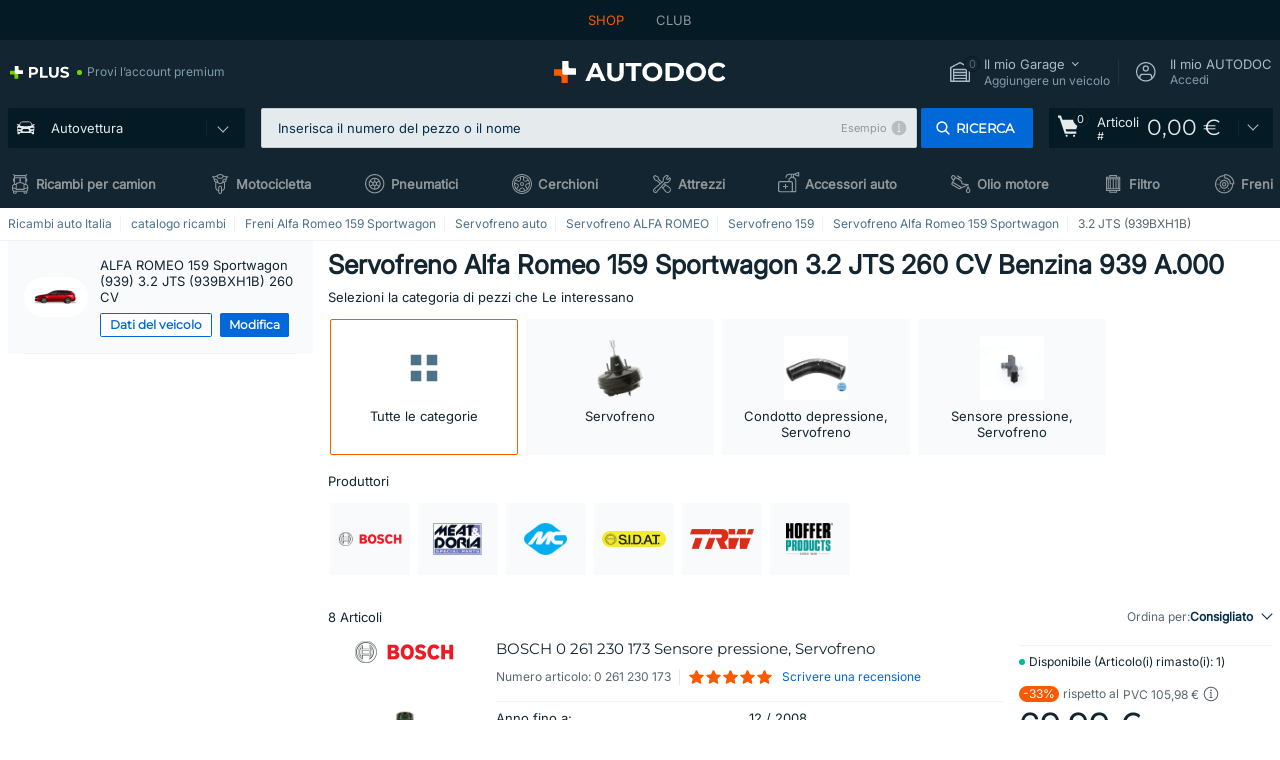

--- FILE ---
content_type: text/html; charset=UTF-8
request_url: https://www.auto-doc.it/pezzi-di-ricambio/servofreno-10125/alfa-romeo/159/159-sportwagon-939/30422-3-2-jts-939bxh1b
body_size: 27476
content:
<!DOCTYPE html>
<html lang="it">
<head>
    <meta charset="utf-8">
    <title>Servofreno Alfa Romeo 159 Sportwagon 3.2 JTS 260 CV Benzina 191 kW 2008 - 2011 939 A.000 ▷ AUTODOC</title>
    <meta name="description" content="【OFFERTA TOP ❗】⚡️ ➤ Ordina online Servofreno ALFA ROMEO 159 Sportwagon (939) 3.2 JTS (939BXH1B) 260 CV 939A.000 in maniera conveniente da AUTODOC ❗ Spedizione rapida e prezzi vantaggiosi ❗ Visualizza ora❗">
    <meta name="keywords" content="">

        
    <meta name="viewport" content="width=device-width, initial-scale=1.0">
    <meta name="csrf-token" content="Kyafq9HofITYe9oPFi8UwxFsRE2z5gBszMFQIW2M">
    <meta name="format-detection" content="telephone=no">
    <meta http-equiv="x-ua-compatible" content="ie=edge">
    <meta name="robots" content="index, follow">

    <link rel="canonical" href="https://www.auto-doc.it/pezzi-di-ricambio/servofreno-10125/alfa-romeo/159/159-sportwagon-939/30422-3-2-jts-939bxh1b">
    <link rel="alternate" hreflang="de" href="https://www.autodoc.de/autoteile/bremskraftverstarker-10125/alfa-romeo/159/159-sportwagon-939/30422-3-2-jts-939bxh1b">
    <link rel="alternate" hreflang="fr-FR" href="https://www.auto-doc.fr/pieces-detachees/servofrein-10125/alfa-romeo/159/159-sportwagon-939/30422-3-2-jts-939bxh1b">
    <link rel="alternate" hreflang="es-ES" href="https://www.autodoc.es/repuestos/servofrenos-10125/alfa-romeo/159/159-sportwagon-939/30422-3-2-jts-939bxh1b">
    <link rel="alternate" hreflang="en-GB" href="https://www.autodoc.co.uk/car-parts/brake-booster-10125/alfa-romeo/159/159-sportwagon-939/30422-3-2-jts-939bxh1b">
    <link rel="alternate" hreflang="it-IT" href="https://www.auto-doc.it/pezzi-di-ricambio/servofreno-10125/alfa-romeo/159/159-sportwagon-939/30422-3-2-jts-939bxh1b">
    <link rel="alternate" hreflang="de-AT" href="https://www.auto-doc.at/autoteile/bremskraftverstarker-10125/alfa-romeo/159/159-sportwagon-939/30422-3-2-jts-939bxh1b">
    <link rel="alternate" hreflang="de-CH" href="https://www.auto-doc.ch/autoteile/bremskraftverstarker-10125/alfa-romeo/159/159-sportwagon-939/30422-3-2-jts-939bxh1b">
    <link rel="alternate" hreflang="pt-PT" href="https://www.auto-doc.pt/pecas-sobresselentes/servo-freio-10125/alfa-romeo/159/159-sportwagon-939/30422-3-2-jts-939bxh1b">
    <link rel="alternate" hreflang="nl-NL" href="https://www.autodoc.nl/auto-onderdelen/rembekrachtiger-10125/alfa-romeo/159/159-sportwagon-939/30422-3-2-jts-939bxh1b">
    <link rel="alternate" hreflang="da-DK" href="https://www.autodoc.dk/reservedele/bremsekraftforstaerker-10125/alfa-romeo/159/159-sportwagon-939/30422-3-2-jts-939bxh1b">
    <link rel="alternate" hreflang="fi-FI" href="https://www.autodoc.fi/autonosat/jarrutehostin-10125/alfa-romeo/159/159-sportwagon-939/30422-3-2-jts-939bxh1b">
    <link rel="alternate" hreflang="sv-SE" href="https://www.autodoc.se/reservdelar/bromskraftsfoerstarkare-10125/alfa-romeo/159/159-sportwagon-939/30422-3-2-jts-939bxh1b">
    <link rel="alternate" hreflang="pl-PL" href="https://www.autodoc.pl/czesci-zapasowe/urzadzenie_wspomagajace_sile_hamowania-10125/alfa-romeo/159/159-sportwagon-939/30422-3-2-jts-939bxh1b">
    <link rel="alternate" hreflang="cs-CZ" href="https://www.autodoc.cz/autodily/posilovac_brzd-10125/alfa-romeo/159/159-sportwagon-939/30422-3-2-jts-939bxh1b">
    <link rel="alternate" hreflang="bg-BG" href="https://www.autodoc.bg/rezervni-chasti/uesilvatel_na_spirachnata_sila-10125/alfa-romeo/159/159-sportwagon-939/30422-3-2-jts-939bxh1b">
    <link rel="alternate" hreflang="el-GR" href="https://www.autodoc.gr/exartimata-aftokiniton/serbofreno-10125/alfa-romeo/159/159-sportwagon-939/30422-3-2-jts-939bxh1b">
    <link rel="alternate" hreflang="hu-HU" href="https://www.autodoc.hu/jarmu-alkatreszek/fekrasegitoe-10125/alfa-romeo/159/159-sportwagon-939/30422-3-2-jts-939bxh1b">
    <link rel="alternate" hreflang="et-EE" href="https://www.autodoc.ee/auto-osad/pidurijoeuvoeimendi-10125/alfa-romeo/159/159-sportwagon-939/30422-3-2-jts-939bxh1b">
    <link rel="alternate" hreflang="lv-LV" href="https://www.autodoc.lv/auto-dalas/bremzu_pastiprinatajs-10125/alfa-romeo/159/159-sportwagon-939/30422-3-2-jts-939bxh1b">
    <link rel="alternate" hreflang="sk-SK" href="https://www.autodoc.sk/nahradne-diely/posilovac_brzd-10125/alfa-romeo/159/159-sportwagon-939/30422-3-2-jts-939bxh1b">
    <link rel="alternate" hreflang="lt-LT" href="https://www.autodoc.lt/autodalys/stabdziue_stiprintuvas-10125/alfa-romeo/159/159-sportwagon-939/30422-3-2-jts-939bxh1b">
    <link rel="alternate" hreflang="sl-SI" href="https://www.autodoc.si/rezervni-deli/ojacevalnik_zavornega_ucinka-10125/alfa-romeo/159/159-sportwagon-939/30422-3-2-jts-939bxh1b">
    <link rel="alternate" hreflang="de-LU" href="https://www.autodoc.lu/autoteile/bremskraftverstarker-10125/alfa-romeo/159/159-sportwagon-939/30422-3-2-jts-939bxh1b">
    <link rel="alternate" hreflang="nl-BE" href="https://www.autodoc.be/auto-onderdelen/rembekrachtiger-10125/alfa-romeo/159/159-sportwagon-939/30422-3-2-jts-939bxh1b">
    <link rel="alternate" hreflang="no-NO" href="https://www.autodoc.co.no/reservedeler/bremseforsterker-10125/alfa-romeo/159/159-sportwagon-939/30422-3-2-jts-939bxh1b">
    <link rel="alternate" hreflang="ro-RO" href="https://www.autodoc24.ro/piese-de-schimb/servofrana-10125/alfa-romeo/159/159-sportwagon-939/30422-3-2-jts-939bxh1b">
    <link rel="alternate" hreflang="fr-BE" href="https://www.auto-doc.be/pieces-detachees/servofrein-10125/alfa-romeo/159/159-sportwagon-939/30422-3-2-jts-939bxh1b">
    <link rel="alternate" hreflang="en-IE" href="https://www.auto-doc.ie/car-parts/brake-booster-10125/alfa-romeo/159/159-sportwagon-939/30422-3-2-jts-939bxh1b">
    <link rel="alternate" hreflang="fr-CH" href="https://www.autodoc24.ch/pieces-detachees/servofrein-10125/alfa-romeo/159/159-sportwagon-939/30422-3-2-jts-939bxh1b">
    <link rel="alternate" hreflang="en-DE" href="https://www.autodoc.parts/car-parts/brake-booster-10125/alfa-romeo/159/159-sportwagon-939/30422-3-2-jts-939bxh1b">
    <link rel="alternate" hreflang="en-FR" href="https://www.autodoc24.fr/car-parts/brake-booster-10125/alfa-romeo/159/159-sportwagon-939/30422-3-2-jts-939bxh1b">
    <link rel="alternate" hreflang="en-IT" href="https://www.autodoc24.it/car-parts/brake-booster-10125/alfa-romeo/159/159-sportwagon-939/30422-3-2-jts-939bxh1b">
    <link rel="alternate" hreflang="en-NL" href="https://www.autodoc24.nl/car-parts/brake-booster-10125/alfa-romeo/159/159-sportwagon-939/30422-3-2-jts-939bxh1b">
            
    <link href="/assets/54eb94/css/vendor.css?id=c584094dbf87722b988bc196510f004e" media="screen" rel="stylesheet" type="text/css">
    <link href="/assets/54eb94/css/app.css?id=16d7b4ad0d67c3d4f68293e69270ad86" media="screen" rel="stylesheet" type="text/css">
    <link rel="apple-touch-icon-precomposed" sizes="57x57" href="/assets/54eb94/images/apple-touch-icon-57x57.png">
    <link rel="apple-touch-icon-precomposed" sizes="114x114" href="/assets/54eb94/images/apple-touch-icon-114x114.png">
    <link rel="apple-touch-icon-precomposed" sizes="72x72" href="/assets/54eb94/images/apple-touch-icon-72x72.png">
    <link rel="apple-touch-icon-precomposed" sizes="144x144" href="/assets/54eb94/images/apple-touch-icon-144x144.png">
    <link rel="apple-touch-icon-precomposed" sizes="60x60" href="/assets/54eb94/images/apple-touch-icon-60x60.png">
    <link rel="apple-touch-icon-precomposed" sizes="120x120" href="/assets/54eb94/images/apple-touch-icon-120x120.png">
    <link rel="apple-touch-icon-precomposed" sizes="76x76" href="/assets/54eb94/images/apple-touch-icon-76x76.png">
    <link rel="apple-touch-icon-precomposed" sizes="152x152" href="/assets/54eb94/images/apple-touch-icon-152x152.png">
    <link rel="icon" type="image/png" sizes="196x196" href="/assets/54eb94/images/favicon-196x196.png">
    <link rel="icon" type="image/png" sizes="96x96" href="/assets/54eb94/images/favicon-96x96.png">
    <link rel="icon" type="image/png" sizes="32x32" href="/assets/54eb94/images/favicon-32x32.png">
    <link rel="icon" type="image/png" sizes="16x16" href="/assets/54eb94/images/favicon-16x16.png">
    <link rel="icon" type="image/png" sizes="128x128" href="/assets/54eb94/images/favicon-128.png">
    <!-- a.1 -->
<meta data-bing-key-tracker name="msvalidate.01" content="6C45369F110BCE52D1CA91A29BCC5EFE">

        <!-- a.2 -->
<script data-safe-params>
  window.safeParams = {};

  (function () {
    window.safeParams = {
      getUrlParams: function () {
        const currentParams = new URLSearchParams(window.location.search);
        const relevantParams = new URLSearchParams();
        const parametersList = ["awc","tduid","tagtag_uid","source","kk","s24clid","tb_prm","fbclid","gclid","wbraid","gbraid","braid","msclkid","cnxclid","zanpid","siteid","rtbhc","ranMID","ranEAID","wgu","wgexpiry","utm_source","utm_medium","utm_campaign","utm_term","utm_content"];

        for (const [key, value] of currentParams) {
          if (parametersList.includes(key)) {
            relevantParams.append(key, value);
          }
        }

        return relevantParams;
      },
      getTrackingParams: function getTrackingParams (url, params) {
        if (!params.toString()) {
          return url;
        }

        const targetUrl = new URL(url, window.location.origin);
        for (const [key, value] of params) {
          if (!targetUrl.searchParams.has(key)) {
            targetUrl.searchParams.set(key, value);
          }
        }
        return targetUrl.toString();
      },
      isInternalLink: function (url) {
        try {
          const targetUrl = new URL(url, window.location.origin);
          if (targetUrl.protocol.match(/^(mailto|tel|javascript):/i)) {
            return false;
          }
          return targetUrl.origin === window.location.origin;
        } catch (e) {
          return false;
        }
      },
    };

    function initParamsManager () {
      const savedParams = window.safeParams.getUrlParams();

      if (!savedParams.toString()) {
        console.log('no params to save');
        return;
      }

      function processNewLinks (mutations) {
        mutations.forEach(mutation => {
          mutation.addedNodes.forEach(node => {
            if (node.nodeType === Node.ELEMENT_NODE) {
              node.querySelectorAll('a, [data-link]').forEach(element => {
                const url = element.tagName === 'A' ? element.href : element.dataset.link;

                if (window.safeParams.isInternalLink(url)) {
                  const processedUrl = window.safeParams.getTrackingParams(url, savedParams);

                  if (element.tagName === 'A') {
                    element.href = processedUrl;
                  } else {
                    element.dataset.link = processedUrl;
                  }
                }
              });
            }
          });
        });
      }

      const observer = new MutationObserver(processNewLinks);
      observer.observe(document.body, {
        childList: true,
        subtree: true,
      });

      document.querySelectorAll('a, [data-link]').forEach(element => {
        const url = element.tagName === 'A' ? element.href : element.dataset.link;

        if (window.safeParams.isInternalLink(url)) {
          const processedUrl = window.safeParams.getTrackingParams(url, savedParams);

          if (element.tagName === 'A') {
            element.href = processedUrl;
          } else {
            element.dataset.link = processedUrl;
          }
        }
      });
    }

    document.addEventListener('setTermsCookiesChoose', function (e) {
      if (e.detail?.allAnalyticsCookies !== 'denied' || e.detail?.allMarketingCookies !== 'denied') {
        initParamsManager();
      }
    });
  })();
</script>

</head>
<body>
<!-- a.3 -->
<div style="display:none" data-session-start></div>

<script>
        window.popupSettings = JSON.parse('{\u0022google-one-tap\u0022:{\u0022id\u0022:\u002277268690-05da-45d6-96c9-3f2482875db3\u0022,\u0022type\u0022:\u0022google-one-tap\u0022,\u0022status\u0022:1,\u0022name\u0022:\u0022Google One Tap popup (Google login)\u0022,\u0022priority\u0022:700,\u0022timeout\u0022:0,\u0022routes\u0022:{\u0022allowed\u0022:[],\u0022disallowed\u0022:[\u0022basketRecoveryByWpn\u0022,\u0022basketRecovery\u0022,\u0022cart\u0022,\u0022cartAccount\u0022,\u0022cartAddress\u0022,\u0022cartAddressGuest\u0022,\u0022cartAllData\u0022,\u0022cartAllDataGuest\u0022,\u0022cartLogin\u0022,\u0022cartPayments\u0022,\u0022cartPaymentsGuest\u0022,\u0022cartSetPayments\u0022,\u0022cartSetPaymentsGuest\u0022,\u0022cartSubscriptionPayments\u0022,\u0022paylink_adyen_bancontact\u0022,\u0022paylink_adyen_credit_card\u0022,\u0022paylink_be2bill\u0022,\u0022paylink_be2bill_oney_checkout\u0022,\u0022paylink_braintree_creditcards\u0022,\u0022paylink_handler\u0022,\u0022paylink_klarna_billie\u0022,\u0022paylink_klarna\u0022,\u0022paylink_klarnacheckout\u0022,\u0022paylink_ps_adyen_credit_card\u0022,\u0022paylink_trustly\u0022,\u0022payment_add\u0022,\u0022payment_adyen_bancontact\u0022,\u0022payment_adyen_credit_card\u0022,\u0022payment_be2bill\u0022,\u0022payment_be2bill_oney_checkout\u0022,\u0022payment_braintree_creditcards\u0022,\u0022payment_handler\u0022,\u0022payment_klarna\u0022,\u0022payment_klarna_billie\u0022,\u0022payment_klarnacheckout\u0022,\u0022payment_ps_adyen_credit_card\u0022,\u0022payment_trustly\u0022,\u0022subscriptionCart\u0022,\u0022subscription_adyen_bancontact\u0022,\u0022subscription_adyen_credit_card\u0022,\u0022subscription_be2bill\u0022,\u0022subscription_be2bill_oney_checkout\u0022,\u0022subscription_braintree_creditcards\u0022,\u0022subscription_handler\u0022,\u0022subscription_klarna\u0022,\u0022subscription_klarna_billie\u0022,\u0022subscription_klarnacheckout\u0022,\u0022subscription_ps_adyen_credit_card\u0022,\u0022subscription_trustly\u0022]},\u0022settings\u0022:{\u0022status\u0022:1,\u0022priority\u0022:0},\u0022projectIds\u0022:[218,228,229,230,231,232,233,234,235,236,237,238,239,240,241,242,243,244,245,246,247,248,249,250,251,252,268,719,720,833,893,983,984,985,923],\u0022triggerTypes\u0022:[1],\u0022userType\u0022:0,\u0022createdAt\u0022:\u00222025-12-18T15:49:54.611\u0022,\u0022updatedAt\u0022:\u00222026-01-07T13:56:14.309\u0022},\u0022register-popup\u0022:{\u0022id\u0022:\u002261a4e42a-d5f1-4d1b-b61b-467a9f0cd2e1\u0022,\u0022type\u0022:\u0022register-popup\u0022,\u0022status\u0022:1,\u0022name\u0022:\u0022Register popup\u0022,\u0022priority\u0022:500,\u0022timeout\u0022:0,\u0022routes\u0022:{\u0022allowed\u0022:[],\u0022disallowed\u0022:[]},\u0022settings\u0022:{\u0022status\u0022:1,\u0022priority\u0022:0},\u0022projectIds\u0022:[218,228,229,230,231,232,233,234,235,236,237,238,239,240,241,242,243,244,245,246,247,248,249,250,251,252,268,719,720,833,893,923,985,984,983],\u0022triggerTypes\u0022:[0],\u0022userType\u0022:0,\u0022createdAt\u0022:\u00222025-12-18T15:12:50.028\u0022,\u0022updatedAt\u0022:\u00222025-12-25T23:02:35.62\u0022},\u0022selector-popup\u0022:{\u0022id\u0022:\u0022673a344d-1152-4490-bb78-522a0809498f\u0022,\u0022type\u0022:\u0022selector-popup\u0022,\u0022status\u0022:1,\u0022name\u0022:\u0022Selector\u0022,\u0022priority\u0022:600,\u0022timeout\u0022:0,\u0022routes\u0022:{\u0022allowed\u0022:[],\u0022disallowed\u0022:[]},\u0022settings\u0022:{\u0022status\u0022:1,\u0022priority\u0022:0},\u0022projectIds\u0022:[218,228,229,230,231,232,233,234,235,236,237,238,239,240,241,242,243,244,245,246,247,248,249,250,251,252,268,719,720,833,893,923,983,984,985],\u0022triggerTypes\u0022:[0],\u0022userType\u0022:2,\u0022createdAt\u0022:\u00222025-12-18T15:25:55.839\u0022,\u0022updatedAt\u0022:\u00222026-01-08T11:18:15.985\u0022},\u0022not-found-car\u0022:{\u0022id\u0022:\u00225b0df7ab-49f2-4647-a827-05298ecbd6de\u0022,\u0022type\u0022:\u0022not-found-car\u0022,\u0022status\u0022:1,\u0022name\u0022:\u0022Car not found\u0022,\u0022priority\u0022:500,\u0022timeout\u0022:0,\u0022routes\u0022:{\u0022allowed\u0022:[],\u0022disallowed\u0022:[]},\u0022settings\u0022:{\u0022status\u0022:1,\u0022priority\u0022:0},\u0022projectIds\u0022:[218,228,229,230,231,232,233,234,235,236,237,238,239,240,241,242,243,244,245,246,247,248,249,250,251,252,268,719,720,833,893,983,984,985,923],\u0022triggerTypes\u0022:[0],\u0022userType\u0022:2,\u0022createdAt\u0022:\u00222025-12-18T15:30:22.898\u0022,\u0022updatedAt\u0022:\u00222026-01-09T10:32:17.011\u0022},\u0022login-popup\u0022:{\u0022id\u0022:\u00229fcb6af2-297d-4eee-87ee-2c19c3b41007\u0022,\u0022type\u0022:\u0022login-popup\u0022,\u0022status\u0022:1,\u0022name\u0022:\u0022Login popup\u0022,\u0022priority\u0022:500,\u0022timeout\u0022:0,\u0022routes\u0022:{\u0022allowed\u0022:[],\u0022disallowed\u0022:[]},\u0022settings\u0022:{\u0022status\u0022:1,\u0022priority\u0022:0},\u0022projectIds\u0022:[218,228,229,230,231,232,233,234,235,236,237,238,239,240,241,242,243,244,245,246,247,248,249,250,251,252,268,719,720,833,893,923,983,984,985],\u0022triggerTypes\u0022:[0],\u0022userType\u0022:0,\u0022createdAt\u0022:\u00222025-12-18T15:11:35.206\u0022,\u0022updatedAt\u0022:\u00222026-01-09T11:42:01.404\u0022},\u0022cookies-popup\u0022:{\u0022id\u0022:\u00223b241101-e2bb-4255-8caf-4136c566a967\u0022,\u0022type\u0022:\u0022cookies-popup\u0022,\u0022status\u0022:1,\u0022name\u0022:\u0022Cookie PopUp Main\u0022,\u0022priority\u0022:800,\u0022timeout\u0022:0,\u0022routes\u0022:{\u0022allowed\u0022:[],\u0022disallowed\u0022:[\u0022basketRecovery\u0022,\u0022basketRecoveryByWpn\u0022,\u0022basket_alldata_redirect\u0022,\u0022basket_shipping_redirect\u0022,\u0022basket_guest_alldata_redirect\u0022,\u0022cart\u0022,\u0022cartAccount\u0022,\u0022cartAddress\u0022,\u0022cartAddressGuest\u0022,\u0022cartAllData\u0022,\u0022cartAllDataGuest\u0022,\u0022cartLogin\u0022,\u0022cartPayments\u0022,\u0022cartPaymentsGuest\u0022,\u0022cartSetPayments\u0022,\u0022cartSetPaymentsGuest\u0022,\u0022cartSubscriptionPayments\u0022,\u0022paylink_adyen_bancontact\u0022,\u0022paylink_adyen_credit_card\u0022,\u0022paylink_be2bill\u0022,\u0022paylink_be2bill_oney_checkout\u0022,\u0022paylink_braintree_creditcards\u0022,\u0022paylink_handler\u0022,\u0022paylink_klarna\u0022,\u0022paylink_klarna_billie\u0022,\u0022paylink_klarnacheckout\u0022,\u0022paylink_ps_adyen_credit_card\u0022,\u0022paylink_trustly\u0022,\u0022payment_add\u0022,\u0022payment_adyen_bancontact\u0022,\u0022payment_adyen_credit_card\u0022,\u0022payment_be2bill\u0022,\u0022payment_be2bill_oney_checkout\u0022,\u0022payment_braintree_creditcards\u0022,\u0022payment_handler\u0022,\u0022payment_klarna\u0022,\u0022payment_klarna_billie\u0022,\u0022payment_klarnacheckout\u0022,\u0022payment_ps_adyen_credit_card\u0022,\u0022payment_trustly\u0022,\u0022subscriptionCart\u0022,\u0022subscription_adyen_bancontact\u0022,\u0022subscription_adyen_credit_card\u0022,\u0022subscription_be2bill\u0022,\u0022subscription_be2bill_oney_checkout\u0022,\u0022subscription_braintree_creditcards\u0022,\u0022subscription_handler\u0022,\u0022subscription_klarna\u0022,\u0022subscription_klarna_billie\u0022,\u0022subscription_klarnacheckout\u0022,\u0022subscription_ps_adyen_credit_card\u0022,\u0022subscription_trustly\u0022]},\u0022settings\u0022:{\u0022status\u0022:1,\u0022priority\u0022:0},\u0022projectIds\u0022:[218,228,229,230,231,232,233,234,235,236,237,238,239,240,241,242,243,244,245,246,247,248,249,250,251,252,268,719,720,833,893,983,984,985,923],\u0022triggerTypes\u0022:[1,0],\u0022userType\u0022:2,\u0022createdAt\u0022:\u00221999-12-31T22:00:00\u0022,\u0022updatedAt\u0022:\u00222026-01-07T16:34:36.202\u0022},\u0022forgot-password\u0022:{\u0022id\u0022:\u0022c6608e5d-e436-4c2a-9175-7d9d79429f40\u0022,\u0022type\u0022:\u0022forgot-password\u0022,\u0022status\u0022:1,\u0022name\u0022:\u0022Forgot password\u0022,\u0022priority\u0022:500,\u0022timeout\u0022:0,\u0022routes\u0022:{\u0022allowed\u0022:[],\u0022disallowed\u0022:[]},\u0022settings\u0022:{\u0022status\u0022:1,\u0022priority\u0022:0},\u0022projectIds\u0022:[218,228,229,230,231,232,233,234,235,236,237,238,239,240,241,242,243,244,245,246,247,248,249,250,251,252,268,719,720,833,893,923,983,984,985],\u0022triggerTypes\u0022:[0],\u0022userType\u0022:0,\u0022createdAt\u0022:\u00222025-12-18T15:24:01.686\u0022,\u0022updatedAt\u0022:\u00222025-12-25T23:03:05.621\u0022},\u0022sidebar-key-characteristics\u0022:{\u0022id\u0022:\u0022e5062320-330d-4b09-b5e8-d2828f87310d\u0022,\u0022type\u0022:\u0022sidebar-key-characteristics\u0022,\u0022status\u0022:1,\u0022name\u0022:\u0022Sidebar key characteristics\u0022,\u0022priority\u0022:900,\u0022timeout\u0022:0,\u0022routes\u0022:{\u0022allowed\u0022:[],\u0022disallowed\u0022:[]},\u0022settings\u0022:{\u0022status\u0022:1,\u0022priority\u0022:0},\u0022projectIds\u0022:[218,228,229,230,231,232,233,234,235,236,237,238,239,240,241,242,243,244,245,246,247,248,249,250,251,252,268,719,720,833,893,983,984,985,923],\u0022triggerTypes\u0022:[2],\u0022userType\u0022:2,\u0022createdAt\u0022:\u00222025-12-18T15:57:38.023\u0022,\u0022updatedAt\u0022:\u00222026-01-08T13:30:19.351\u0022},\u0022mobile-app-bonus-popup\u0022:{\u0022id\u0022:\u0022aac5231b-55a2-450e-87ed-7bb9827c8d13\u0022,\u0022type\u0022:\u0022mobile-app-bonus-popup\u0022,\u0022status\u0022:1,\u0022name\u0022:\u0022Mobile app bonus popup after selector change\u0022,\u0022priority\u0022:500,\u0022timeout\u0022:0,\u0022routes\u0022:{\u0022allowed\u0022:[],\u0022disallowed\u0022:[]},\u0022settings\u0022:{\u0022status\u0022:1,\u0022priority\u0022:0},\u0022projectIds\u0022:[218,228,229,230,231,232,233,234,235,236,237,238,239,240,241,242,243,244,245,246,247,248,249,250,251,252,268,719,720,833,893,923,983,984,985],\u0022triggerTypes\u0022:[0],\u0022userType\u0022:2,\u0022createdAt\u0022:\u00222025-12-18T15:28:02.741\u0022,\u0022updatedAt\u0022:\u00222025-12-25T23:04:21.464\u0022},\u0022simple-popup\u0022:{\u0022id\u0022:\u002269d516a7-8ae2-460d-af6d-de578709b84d\u0022,\u0022type\u0022:\u0022simple-popup\u0022,\u0022status\u0022:1,\u0022name\u0022:\u0022Simple popup settings (default)\u0022,\u0022priority\u0022:500,\u0022timeout\u0022:0,\u0022routes\u0022:{\u0022allowed\u0022:[],\u0022disallowed\u0022:[]},\u0022settings\u0022:{\u0022status\u0022:1,\u0022priority\u0022:0},\u0022projectIds\u0022:[218,228,229,230,231,232,233,234,235,236,237,238,239,240,241,242,243,244,245,246,247,248,249,250,251,252,268,719,720,833,893,923,985,984,983],\u0022triggerTypes\u0022:[0],\u0022userType\u0022:2,\u0022createdAt\u0022:\u00222025-12-18T15:38:38.051\u0022,\u0022updatedAt\u0022:\u00222025-12-25T23:14:07.819\u0022},\u0022login-before-wishlist-add\u0022:{\u0022id\u0022:\u002288960085-9b57-4a27-a586-2a01c0eedf98\u0022,\u0022type\u0022:\u0022login-before-wishlist-add\u0022,\u0022status\u0022:1,\u0022name\u0022:\u0022Login before wishlist add\u0022,\u0022priority\u0022:500,\u0022timeout\u0022:0,\u0022routes\u0022:{\u0022allowed\u0022:[],\u0022disallowed\u0022:[]},\u0022settings\u0022:{\u0022status\u0022:1,\u0022priority\u0022:0},\u0022projectIds\u0022:[218,228,229,230,231,232,233,234,235,236,237,238,239,240,241,242,243,244,245,246,247,248,249,250,251,252,268,719,720,833,893,983,984,985,923],\u0022triggerTypes\u0022:[0],\u0022userType\u0022:0,\u0022createdAt\u0022:\u00222025-12-18T16:17:05.533\u0022,\u0022updatedAt\u0022:\u00222026-01-08T12:47:50.844\u0022},\u0022product-add-to-cart-related\u0022:{\u0022id\u0022:\u00226e3dd388-dcc6-46d5-8ccb-025ac24b353e\u0022,\u0022type\u0022:\u0022product-add-to-cart-related\u0022,\u0022status\u0022:1,\u0022name\u0022:\u0022Related products\u0022,\u0022priority\u0022:700,\u0022timeout\u0022:0,\u0022routes\u0022:{\u0022allowed\u0022:[],\u0022disallowed\u0022:[\u0022accessories_listing\u0022,\u0022accessories_listing_brand\u0022,\u0022chemicals_listing_brand\u0022,\u0022chemicals_listing\u0022,\u0022compatibility_transaction\u0022,\u0022criterion_listing\u0022,\u0022index_accessories\u0022,\u0022motoroil_release\u0022,\u0022motoroil_viscosity\u0022,\u0022motoroil_viscosity_brand\u0022,\u0022oe_number\u0022,\u0022promotional_transaction\u0022,\u0022short_number\u0022,\u0022tools_listing\u0022,\u0022tools_listing_brand\u0022]},\u0022settings\u0022:{\u0022status\u0022:1,\u0022priority\u0022:0},\u0022projectIds\u0022:[218,228,229,230,231,232,233,234,235,236,237,238,239,240,241,242,243,244,245,246,247,248,249,250,251,252,268,719,720,833,893,923,983,984,985],\u0022triggerTypes\u0022:[5,0],\u0022userType\u0022:2,\u0022createdAt\u0022:\u00222025-12-18T15:33:56.811\u0022,\u0022updatedAt\u0022:\u00222025-12-29T12:35:21.806\u0022},\u0022selector-profile-tab\u0022:{\u0022id\u0022:\u0022fd00580e-42f3-4de7-94f8-52a9e9dfa0df\u0022,\u0022type\u0022:\u0022selector-profile-tab\u0022,\u0022status\u0022:1,\u0022name\u0022:\u0022Selector profile tab (Garage selector)\u0022,\u0022priority\u0022:500,\u0022timeout\u0022:0,\u0022routes\u0022:{\u0022allowed\u0022:[],\u0022disallowed\u0022:[]},\u0022settings\u0022:{\u0022status\u0022:1,\u0022priority\u0022:0},\u0022projectIds\u0022:[218,228,229,230,231,232,233,234,235,236,237,238,239,240,241,242,243,244,245,246,247,248,249,250,251,252,268,719,720,833,893,983,984,985,923],\u0022triggerTypes\u0022:[0],\u0022userType\u0022:2,\u0022createdAt\u0022:\u00222025-12-18T15:40:22.563\u0022,\u0022updatedAt\u0022:\u00222026-01-12T13:15:51.219\u0022},\u0022interstitial-banner\u0022:{\u0022id\u0022:\u0022646702a5-2c59-4fde-bcc4-c5a4f4ecc9ec\u0022,\u0022type\u0022:\u0022interstitial-banner\u0022,\u0022status\u0022:1,\u0022name\u0022:\u0022Interstitial banner\u0022,\u0022priority\u0022:900,\u0022timeout\u0022:0,\u0022routes\u0022:{\u0022allowed\u0022:[],\u0022disallowed\u0022:[\u0022payment_add\u0022,\u0022payment_handler\u0022,\u0022payment_be2bill\u0022,\u0022payment_klarna\u0022,\u0022payment_klarnacheckout\u0022,\u0022payment_klarna_billie\u0022,\u0022payment_trustly\u0022,\u0022payment_braintree_creditcards\u0022,\u0022paylink_handler\u0022,\u0022paylink_be2bill\u0022,\u0022paylink_klarna\u0022,\u0022paylink_klarnacheckout\u0022,\u0022paylink_trustly\u0022,\u0022paylink_braintree_creditcards\u0022,\u0022subscription_handler\u0022,\u0022subscription_be2bill\u0022,\u0022subscription_klarna\u0022,\u0022subscription_klarnacheckout\u0022,\u0022subscription_trustly\u0022,\u0022subscription_braintree_creditcards\u0022,\u0022cart\u0022,\u0022cartAllData\u0022,\u0022cartAllDataGuest\u0022,\u0022cartAccount\u0022,\u0022cartLogin\u0022,\u0022cartAddress\u0022,\u0022cartAddressGuest\u0022,\u0022cartPayments\u0022,\u0022cartPaymentsGuest\u0022,\u0022cartSetPayments\u0022,\u0022cartSetPaymentsGuest\u0022,\u0022basketRecoveryByWpn\u0022,\u0022basketRecovery\u0022,\u0022payment_adyen_credit_card\u0022,\u0022payment_adyen_bancontact\u0022,\u0022return_return\u0022]},\u0022settings\u0022:{\u0022status\u0022:1,\u0022priority\u0022:0},\u0022projectIds\u0022:[218,228,229,230,231,232,233,234,235,236,237,238,239,240,241,242,243,244,245,246,247,248,249,250,251,252,268,719,720,833,893,923,983,984,985],\u0022triggerTypes\u0022:[1],\u0022userType\u0022:2,\u0022createdAt\u0022:\u00222025-12-18T16:18:49.003\u0022,\u0022updatedAt\u0022:\u00222025-12-25T23:30:11.07\u0022}}');
    </script>
<div id="app"
            data-generic-id="10125" data-user-id="" data-cart-id="" data-ubi="" data-cart-count="0" data-maker-id="2" data-model-id="5543" data-car-id="30422" data-404-page="false" data-route-name="category_car_list" data-ab-test-type data-ab-test-group data-ab-test-keys data-ab-test-values
    >
<div class="header-wrap" data-header-wrap>
    <div class="header-cross-products">
    <div class="wrap">
        <ul class="header-cross-products__list">
                            <li>
                    <span class="header-cross-products__link active"
                                                    >
                        SHOP
                    </span>
                </li>
                            <li>
                    <span class="header-cross-products__link"
                           role="link" tabindex="0" data-link="https://club.auto-doc.it/?to=%2F&amp;utm_source=www.auto-doc.it&amp;utm_medium=referral&amp;utm_term=it&amp;utm_content=category_car_list%7Cdesktop%7C&amp;utm_campaign=header_club " data-target="_blank"                           >
                        CLUB
                    </span>
                </li>
                    </ul>
    </div>
</div>

        <header class="header" >
        <div class="wrap">
            <div class="header__top">
                <div class="header-atd-plus"
     role="link"
     tabindex="0"
     data-tooltip-hover
     data-plus-tooltip
     data-ajax-link="https://www.auto-doc.it/ajax/get-plus-tooltip"
     data-link="https://www.auto-doc.it/services/plus-service"
>
    <span class="header-atd-plus__logo">
        <svg class='base-svg' role='none'>
            <use xlink:href='/assets/54eb94/images/icon-sprite-color.svg#sprite-plus-icon-color'></use>
        </svg>
    </span>
    <div class="header-atd-plus__title">Provi l’account premium</div>
</div>

                <div class="header__logo">
                                                <a href="https://www.auto-doc.it/">
                                <img src="https://scdn.autodoc.de/static/logo/logo-light.svg"
                                     alt="AUTODOC Italia">
                            </a>                                    </div>
                <div class="header__top-right">
                    <div class="header__top-right-item header-garage " data-document-click-none
     data-garage-link="https://www.auto-doc.it/ajax/get-garage-tooltip">
    <div class="header-garage__wrap" role="button" tabindex="0" data-show-tooltip-garage>
        <div class="header-garage__icon">
            <svg class='base-svg' role='none'>
                <use xlink:href='/assets/54eb94/images/icon-sprite-bw.svg#sprite-garage-icon-bw'></use>
            </svg>
            <span class="header-garage__amount" data-cart-count="0">0</span>
        </div>
        <div class="header-garage__text">
            <span class="header-garage__text-title">Il mio Garage</span>
                            <div class="header-garage__text-brand">
                    Aggiungere un veicolo                </div>
                    </div>
    </div>
    <div class="header-garage__tooltip" data-tooltip-mouseleave data-tooltip-garage data-garage-tooltip-container
        data-garage-cars="0"
    >
    </div>
</div>
                                                                <div class="header__top-right-item header-login js-login-popup" data-login-show role="button" tabindex="0">
                            <div class="header-login__icon">
                                <svg class='base-svg' role='none'>
                                    <use
                                        xlink:href='/assets/54eb94/images/icon-sprite-bw.svg#sprite-user-icon-bw'></use>
                                </svg>
                            </div>
                            <div class="header-login__text">
                                <span class="header-login__text-title">Il mio AUTODOC</span>
                                Accedi                            </div>
                        </div>
                                    </div>
                <div data-header-top-right></div>
            </div>
            <div class="header__panel">
    <div class="header-menu" data-burger-mobile
         data-current-subdomain="" tabindex="0" role="button">
        <div class="header-menu__desk" data-header-menu-link>
                                <svg class='header-menu__desk-icon base-svg' role='none'>
                        <use xlink:href='/assets/54eb94/images/icon-sprite-bw.svg#sprite-car-icon-full-bw'></use>
                    </svg>
                    <a href="https://www.auto-doc.it/pezzi-di-ricambio" class="header-menu__desk-title"
                        data-image="/assets/54eb94/images/icon-sprite-bw.svg#sprite-car-icon-full-bw" tabindex="-1">
                        Autovettura                    </a>                    </div>
        <div class="header-menu__mobile">
            <svg class='base-svg' role='none'>
                <use xlink:href='/assets/54eb94/images/icon-sprite-bw.svg#sprite-burger-icon-bw'></use>
            </svg>
        </div>
    </div>

    <div class="header-search-wrap header-search-wrap--categories" data-mobile-search-wrap data-mobile-search-wrap-categories data-document-click-none>
    <div class="header-search" data-mobile-search>
        <div class="header-search__overlay-wrap" data-hide-autocomplete>
            <div class="header-search__overlay"></div>
        </div>
        <form method="get" action="https://www.auto-doc.it/search" class="header-search__wrap" data-header-search-wrap data-autocomplete-form>
            <div class="header-search__tag" data-autocomplete-top-tags></div>
            <div class="header-search__close" data-hide-autocomplete></div>
            <div class="header-search__input">
                <div class="header-search__input-wrap" data-search-autocomplete-wrapper>
                    <input type="text"
                           class="form-input"
                           name="keyword"
                           value=""
                           placeholder="Inserisca il numero del pezzo o il nome"
                           autocomplete="off"
                           data-show-autocomplete
                           data-show-autocomplete-overlay
                           data-search-autocomplete-input
                    >
                    <div class="header-search__clear" data-search-clear-input tabindex="0" role="button"></div>
                    <div class="header-search__example" role="button" tabindex="0" data-search-show-example data-popup-search-example-btn>Esempio</div>
                </div>
            </div>
            <span class="header-search__button btn btn--md" role="button" tabindex="0" data-search-submit-button>
                <svg role='none'>
                    <use xlink:href="/assets/54eb94/images/icon-sprite-bw.svg#sprite-search-icon-bw"></use>
                </svg>
                <span>Ricerca</span>
            </span>
        </form>
    </div>
</div>

    <span class="header-show-mob" data-show-autocomplete tabindex="0" role="button">
        <svg role='none'>
            <use xlink:href="/assets/54eb94/images/icon-sprite-bw.svg#sprite-search-icon-bw"></use>
        </svg>
    </span>
    <div class="header-cart"
     data-header-cart
     
     
     data-header-cart-middle
     role="link"
     tabindex="0"
     data-link="https://www.auto-doc.it/basket">
    <script>var ubi = '';</script>
    <div class="header-cart__icon">
    <svg class="base-svg" role='none'>
        <use xlink:href="/assets/54eb94/images/icon-sprite-bw.svg#sprite-basket-icon-bw"></use>
    </svg>
    <span class="header-cart__amount" data-cart-count-products="0">0</span>
</div>
<div class="header-cart__text">
    Articoli <span class="header-cart__text-number">#</span>
</div>
<div class="header-cart__total" data-order-sum="0">
    0,00 &euro;
</div>
    <div class="header-cart__tooltip" data-header-cart-tooltip>
            <div class="header-cart__tooltip-empty">Il tuo carrello è vuoto</div>

            </div>
</div>
</div>
            <nav>
    <ul class="header-nav">
                    <li class="header-nav__item">
                <svg class="header-nav__icon base-svg" role='none'>
                    <use xlink:href="/assets/54eb94/images/icon-sprite-bw.svg#sprite-truck-empty-bw"></use>
                </svg>
                <a href="https://autocarri.auto-doc.it/" data-parent-id="200000" class="header-nav__link">
                Ricambi per camion
                </a>            </li>
                    <li class="header-nav__item">
                <svg class="header-nav__icon base-svg" role='none'>
                    <use xlink:href="/assets/54eb94/images/icon-sprite-bw.svg#sprite-moto-empty-bw"></use>
                </svg>
                <a href="https://moto.auto-doc.it/" data-parent-id="43000" class="header-nav__link">
                Motocicletta
                </a>            </li>
                    <li class="header-nav__item">
                <svg class="header-nav__icon base-svg" role='none'>
                    <use xlink:href="/assets/54eb94/images/icon-sprite-bw.svg#sprite-tyres-icon-bw"></use>
                </svg>
                <a href="https://www.auto-doc.it/pneumatici" data-parent-id="23208" class="header-nav__link">
                Pneumatici
                </a>            </li>
                    <li class="header-nav__item">
                <svg class="header-nav__icon base-svg" role='none'>
                    <use xlink:href="/assets/54eb94/images/icon-sprite-bw.svg#sprite-rims-bw"></use>
                </svg>
                <a href="https://www.auto-doc.it/cerchioni" data-parent-id="90000" class="header-nav__link">
                Cerchioni
                </a>            </li>
                    <li class="header-nav__item">
                <svg class="header-nav__icon base-svg" role='none'>
                    <use xlink:href="/assets/54eb94/images/icon-sprite-bw.svg#sprite-tools-icon-bw"></use>
                </svg>
                <a href="https://www.auto-doc.it/attrezzi" data-parent-id="36000" class="header-nav__link">
                Attrezzi
                </a>            </li>
                    <li class="header-nav__item">
                <svg class="header-nav__icon base-svg" role='none'>
                    <use xlink:href="/assets/54eb94/images/icon-sprite-bw.svg#sprite-misc-icon-bw"></use>
                </svg>
                <a href="https://www.auto-doc.it/accessori-auto" data-parent-id="33000" class="header-nav__link">
                Accessori auto
                </a>            </li>
                    <li class="header-nav__item">
                <svg class="header-nav__icon base-svg" role='none'>
                    <use xlink:href="/assets/54eb94/images/icon-sprite-bw.svg#sprite-oil-icon-bw"></use>
                </svg>
                <a href="https://www.auto-doc.it/olio-motore" data-parent-id="12094" class="header-nav__link">
                Olio motore
                </a>            </li>
                    <li class="header-nav__item">
                <svg class="header-nav__icon base-svg" role='none'>
                    <use xlink:href="/assets/54eb94/images/icon-sprite-bw.svg#sprite-filters-icon-bw"></use>
                </svg>
                <a href="https://www.auto-doc.it/pezzi-di-ricambio/filtro" data-parent-id="10105" class="header-nav__link">
                Filtro
                </a>            </li>
                    <li class="header-nav__item">
                <svg class="header-nav__icon base-svg" role='none'>
                    <use xlink:href="/assets/54eb94/images/icon-sprite-bw.svg#sprite-brackes-icon-bw"></use>
                </svg>
                <a href="https://www.auto-doc.it/pezzi-di-ricambio/sistema-frenante" data-parent-id="10106" class="header-nav__link">
                Freni
                </a>            </li>
            </ul>
</nav>
        </div>
            </header>

</div>
<main class="listing-page" id="main"  data-ajax-listing-page data-ga-listing-page="" data-category-id="10125">
    <div class="app-left-banner app-left-banner--under-overlay" data-app-left-banner data-removed-dom-element>
</div>
            <div data-popup-live-chat-wrapper></div>

            <div class="head-page">
        <nav class="breadcrumbs swipe">
        <script type="application/ld+json">{
    "@context": "https://schema.org",
    "@type": "BreadcrumbList",
    "itemListElement": [
        {
            "@type": "ListItem",
            "position": 1,
            "item": {
                "@type": "Thing",
                "name": "Ricambi auto Italia",
                "@id": "https://www.auto-doc.it/#parts"
            }
        },
        {
            "@type": "ListItem",
            "position": 2,
            "item": {
                "@type": "Thing",
                "name": "catalogo ricambi",
                "@id": "https://www.auto-doc.it/pezzi-di-ricambio"
            }
        },
        {
            "@type": "ListItem",
            "position": 3,
            "item": {
                "@type": "Thing",
                "name": "Freni Alfa Romeo 159 Sportwagon",
                "@id": "https://www.auto-doc.it/pezzi-di-ricambio/sistema-frenante/alfa-romeo/159/159-sportwagon-939"
            }
        },
        {
            "@type": "ListItem",
            "position": 4,
            "item": {
                "@type": "Thing",
                "name": "Servofreno auto",
                "@id": "https://www.auto-doc.it/pezzi-di-ricambio/servofreno-10125"
            }
        },
        {
            "@type": "ListItem",
            "position": 5,
            "item": {
                "@type": "Thing",
                "name": "Servofreno ALFA ROMEO",
                "@id": "https://www.auto-doc.it/pezzi-di-ricambio/servofreno-10125/alfa-romeo"
            }
        },
        {
            "@type": "ListItem",
            "position": 6,
            "item": {
                "@type": "Thing",
                "name": "Servofreno 159",
                "@id": "https://www.auto-doc.it/pezzi-di-ricambio/servofreno-10125/alfa-romeo/159"
            }
        },
        {
            "@type": "ListItem",
            "position": 7,
            "item": {
                "@type": "Thing",
                "name": "Servofreno Alfa Romeo 159 Sportwagon",
                "@id": "https://www.auto-doc.it/pezzi-di-ricambio/servofreno-10125/alfa-romeo/159/159-sportwagon-939"
            }
        },
        {
            "@type": "ListItem",
            "position": 8,
            "item": {
                "@type": "Thing",
                "name": "3.2 JTS (939BXH1B)"
            }
        }
    ]
}</script>        <ol class="wrap">
                            <li class="breadcrumbs__item">
                                            <a href="https://www.auto-doc.it/#parts">
                        Ricambi auto Italia
                        </a>                                    </li>
                            <li class="breadcrumbs__item">
                                            <a href="https://www.auto-doc.it/pezzi-di-ricambio">
                        catalogo ricambi
                        </a>                                    </li>
                            <li class="breadcrumbs__item">
                                            <a href="https://www.auto-doc.it/pezzi-di-ricambio/sistema-frenante/alfa-romeo/159/159-sportwagon-939">
                        Freni Alfa Romeo 159 Sportwagon
                        </a>                                    </li>
                            <li class="breadcrumbs__item">
                                            <a href="https://www.auto-doc.it/pezzi-di-ricambio/servofreno-10125">
                        Servofreno auto
                        </a>                                    </li>
                            <li class="breadcrumbs__item">
                                            <a href="https://www.auto-doc.it/pezzi-di-ricambio/servofreno-10125/alfa-romeo">
                        Servofreno ALFA ROMEO
                        </a>                                    </li>
                            <li class="breadcrumbs__item">
                                            <a href="https://www.auto-doc.it/pezzi-di-ricambio/servofreno-10125/alfa-romeo/159">
                        Servofreno 159
                        </a>                                    </li>
                            <li class="breadcrumbs__item">
                                            <a href="https://www.auto-doc.it/pezzi-di-ricambio/servofreno-10125/alfa-romeo/159/159-sportwagon-939">
                        Servofreno Alfa Romeo 159 Sportwagon
                        </a>                                    </li>
                            <li class="breadcrumbs__item">
                                            3.2 JTS (939BXH1B)
                                    </li>
                    </ol>
    </nav>

    </div>
    <div class="section wrap">
        <div class="row">
            <div class="col-12 col-lg-3 sidebar">
                <div class="listing-chosen-auto-header-wrap" data-show-more>
        <div class="listing-chosen-auto-header">
                            <div class="listing-chosen-auto-header__icon listing-chosen-auto-header__icon--white-bg">
                    <img class="lazyload"
                         src="https://scdn.autodoc.de/vehicles/800x287/30422.jpg"
                         srcset="https://www.auto-doc.it/lazyload.php?width=100&amp;height=36"
                         data-srcset="https://scdn.autodoc.de/vehicles/100x36/30422.jpg 1x,
                            https://scdn.autodoc.de/vehicles/200x72/30422.jpg 2x"
                         alt="Servofreno ALFA ROMEO 159 3.2 JTS (939BXH1B) 260 CV Benzina a un prezzo conveniente online"
                         title="Servofreno ALFA ROMEO 159 Sportwagon (939) 3.2 JTS (939BXH1B) Benzina Motore a ciclo Otto 260 CV 2008 - 2011"
                    />
                </div>
                        <div class="listing-chosen-auto-header__content">
                <div class="listing-chosen-auto-header__content-title">
                    ALFA ROMEO 159 Sportwagon (939) 3.2 JTS (939BXH1B) 260 CV                                    </div>
                <div class="listing-chosen-auto-header__content-buttons">
                    <span class="btn btn--primary-outline btn--sm mr-1" role="button" tabindex="0" data-popup-car-info-btn>
    <span>Dati del veicolo</span>
</span>

            <span role="button" tabindex="0" class="btn btn--sm" data-popup-search-car-btn>
            <span>Modifica</span>
        </span>

            
            <div class="popup popup--car-info" data-popup data-popup-car-info>
    <div class="popup__close" data-popup-close role="button" tabindex="0"></div>
    <div class="popup__wrap" tabindex="0">
        <strong class="popup__title mb-4">Info: Alfa Romeo 159 Sportwagon 3.2 JTS (939BXH1B)</strong>

        <div class="popup__info-row">
            <span class="popup__info-row-item">Modello:</span>
            <span class="popup__info-row-item">3.2 JTS (939BXH1B)</span>
        </div>
        <div class="popup__info-row">
            <span class="popup__info-row-item">Anno di prod. (dal - al):</span>
            <span class="popup__info-row-item">02.2008 - 11.2011</span>
        </div>

        <b class="popup__info-subtitle">Carrozzeria:</b>
        <div class="popup__info-row">
            <span class="popup__info-row-item">Tipo di carrozzeria:</span>
            <span class="popup__info-row-item">Familiare</span>
        </div>
        <div class="popup__info-row">
            <span class="popup__info-row-item">Tipo di unità:</span>
            <span class="popup__info-row-item">Trazione anteriore</span>
        </div>

        <b class="popup__info-subtitle">Caratteristiche tecniche:</b>
        <div class="popup__info-row">
            <span class="popup__info-row-item">Potenza [kW]:</span>
            <span class="popup__info-row-item">191</span>
        </div>
        <div class="popup__info-row">
            <span class="popup__info-row-item">Potenza [CV]:</span>
            <span class="popup__info-row-item">260</span>
        </div>
        <div class="popup__info-row">
            <span class="popup__info-row-item">Cilindrata (cc):</span>
            <span class="popup__info-row-item">3195</span>
        </div>
        <div class="popup__info-row">
            <span class="popup__info-row-item">Cilindri:</span>
            <span class="popup__info-row-item">6</span>
        </div>
        <div class="popup__info-row">
            <span class="popup__info-row-item">valvola per la camera di combustione:</span>
            <span class="popup__info-row-item">4</span>
        </div>
        <div class="popup__info-row">
            <span class="popup__info-row-item">Tipo di motore:</span>
            <span class="popup__info-row-item">Motore a ciclo Otto</span>
        </div>
                    <div class="popup__info-row">
                <span class="popup__info-row-item">Variklio kodas:</span>
                <span class="popup__info-row-item">939 A.000</span>
            </div>
                <div class="popup__info-row">
            <span class="popup__info-row-item">Trasmissione:</span>
            <span class="popup__info-row-item">---</span>
        </div>
        <div class="popup__info-row">
            <span class="popup__info-row-item">Tipo di combustibile:</span>
            <span class="popup__info-row-item">Benzina</span>
        </div>
        <div class="popup__info-row">
            <span class="popup__info-row-item">Preparazione del combustibile:</span>
            <span class="popup__info-row-item">Iniezione diretta</span>
        </div>
        <div class="popup__info-row">
            <span class="popup__info-row-item">Sistema di frenatura:</span>
            <span class="popup__info-row-item">...</span>
        </div>

        
            </div>
</div>
                </div>
            </div>
        </div>
                <span class="listing-chosen-auto-header-wrap__btn-hide" role="button" tabindex="0" data-show-more-btn></span>
    </div>


                <div style="display: none;" data-filters-sidebar-empty></div>


                <div id="widget" class="widget-recently-viewed-block active d-none" data-widget-recently-viewed-block data-toggle-class-wrap>
</div>            </div>
                            <script type="application/ld+json">{
    "@context": "https://schema.org",
    "@type": "ItemList",
    "itemListElement": [
        {
            "@type": "ListItem",
            "position": 1,
            "item": {
                "@type": "Product",
                "name": "BOSCH 0 261 230 173 Sensore pressione, Servofreno",
                "url": "https://www.auto-doc.it/bosch/679590",
                "image": "https://media.autodoc.de/360_photos/679590/h-preview.jpg",
                "offers": {
                    "@type": "Offer",
                    "price": 69.99,
                    "priceCurrency": "EUR"
                }
            }
        },
        {
            "@type": "ListItem",
            "position": 2,
            "item": {
                "@type": "Product",
                "name": "MEAT & DORIA 82370 Sensore pressione, Servofreno",
                "url": "https://www.auto-doc.it/meat-doria/7754687",
                "image": "https://cdn.autodoc.de/thumb?id=7754687&m=0&n=0&lng=it&rev=94077979",
                "offers": {
                    "@type": "Offer",
                    "price": 129.99,
                    "priceCurrency": "EUR"
                }
            }
        },
        {
            "@type": "ListItem",
            "position": 3,
            "item": {
                "@type": "Product",
                "name": "SIDAT 84.372 Sensore pressione, Servofreno",
                "url": "https://www.auto-doc.it/sidat/10308634",
                "image": "https://cdn.autodoc.de/thumb?id=10308634&m=0&n=0&lng=it&rev=94077979",
                "offers": {
                    "@type": "Offer",
                    "price": 145.99,
                    "priceCurrency": "EUR"
                }
            }
        },
        {
            "@type": "ListItem",
            "position": 4,
            "item": {
                "@type": "Product",
                "name": "Metalcaucho 00474 Condotto depressione, Servofreno",
                "url": "https://www.auto-doc.it/metalcaucho/8530789",
                "image": "https://cdn.autodoc.de/thumb?id=8530789&m=0&n=0&lng=it&rev=94077979",
                "offers": {
                    "@type": "Offer",
                    "price": 6.29,
                    "priceCurrency": "EUR"
                },
                "aggregateRating": {
                    "@type": "AggregateRating",
                    "ratingValue": "4",
                    "ratingCount": 4
                }
            }
        },
        {
            "@type": "ListItem",
            "position": 5,
            "item": {
                "@type": "Product",
                "name": "Metalcaucho 00841 Condotto depressione, Servofreno",
                "url": "https://www.auto-doc.it/metalcaucho/8538131",
                "image": "https://cdn.autodoc.de/thumb?id=8538131&m=0&n=0&lng=it&rev=94077979",
                "offers": {
                    "@type": "Offer",
                    "price": 11.99,
                    "priceCurrency": "EUR"
                },
                "aggregateRating": {
                    "@type": "AggregateRating",
                    "ratingValue": "4",
                    "ratingCount": 4
                }
            }
        }
    ]
}</script>
                        <div class="col-12 col-lg-9 pt-3 pt-lg-2">
                                    <div class="listing-title">
    <h1 class="listing-title__name">Servofreno Alfa Romeo 159 Sportwagon 3.2 JTS 260 CV Benzina 939 A.000</h1>
</div>




<div class="listing-filters-list-wrap mb-2 mb-md-3 mb-lg-4" data-listing-filters data-ga4-listing-filters>
        <div class="listing-filters-list">
            <div class="wrap">
                <form class="listing-filters__forms" action="https://www.auto-doc.it/pezzi-di-ricambio/servofreno-10125/alfa-romeo/159/159-sportwagon-939/30422-3-2-jts-939bxh1b" data-filter-form method="get"
                      >
                    <input type="hidden" name="type" value="ajax">
                    

                    
                    
                    
                        <div class="filter-listing filter-listing--category mb-2 " data-id="category"
            data-form-filter-id="50001">
        <div class="filter-listing__title">Selezioni la categoria di pezzi che Le interessano</div>
        <ul class="filter-listing__list" data-filter-category-slider data-ga4-filter-slider>
            <li class="filter-listing__item">
                <input name="all-categories" class="form-checkbox"
                       value="all" type="radio" id="all-category" tabindex="-1" data-filter-all-values-input
                        checked >
                <label class="filter-listing__label" for="all-category" tabindex="0" data-filter-all-values
                       data-name="categories[]">
                    <span class="filter-listing__img">
                        <img class=" lazyloaded"
                             src="/assets/54eb94/images/svg/all-items-icon.svg"
                             data-srcset="/assets/54eb94/images/svg/all-items-icon.svg"
                             srcset="/assets/54eb94/images/svg/all-items-icon.svg"
                             alt="">
                    </span>
                    <span class="filter-listing__item-title">Tutte le categorie</span>
                </label>
            </li>
                            <li class="filter-listing__item" data-top-filter-item data-filter-id="50001" data-filter-value="74">
                    <input name="categories[]"
                           class="form-checkbox"
                           value="74"
                           type="radio"
                           id="generic-74"
                                               >
                    <label class="filter-listing__label" for="generic-74">
                        <span class="filter-listing__img">
                            <img class="lazyload"
                                 data-srcset="https://cdn.autodoc.de/thumb?dynamic=generic_icons&amp;name=74&amp;mode=5"
                                 srcset="https://www.auto-doc.it/lazyload.php?width=300&amp;height=300"
                                 src="https://cdn.autodoc.de/thumb?dynamic=generic_icons&amp;name=74&amp;mode=5"
                                 alt="Servofreno">
                        </span>
                        <span class="filter-listing__item-title">Servofreno</span>
                    </label>
                </li>
                            <li class="filter-listing__item" data-top-filter-item data-filter-id="50001" data-filter-value="2303">
                    <input name="categories[]"
                           class="form-checkbox"
                           value="2303"
                           type="radio"
                           id="generic-2303"
                                               >
                    <label class="filter-listing__label" for="generic-2303">
                        <span class="filter-listing__img">
                            <img class="lazyload"
                                 data-srcset="https://cdn.autodoc.de/thumb?dynamic=generic_icons&amp;name=2303&amp;mode=5"
                                 srcset="https://www.auto-doc.it/lazyload.php?width=300&amp;height=300"
                                 src="https://cdn.autodoc.de/thumb?dynamic=generic_icons&amp;name=2303&amp;mode=5"
                                 alt="Condotto depressione, Servofreno">
                        </span>
                        <span class="filter-listing__item-title">Condotto depressione, Servofreno</span>
                    </label>
                </li>
                            <li class="filter-listing__item" data-top-filter-item data-filter-id="50001" data-filter-value="4144">
                    <input name="categories[]"
                           class="form-checkbox"
                           value="4144"
                           type="radio"
                           id="generic-4144"
                                               >
                    <label class="filter-listing__label" for="generic-4144">
                        <span class="filter-listing__img">
                            <img class="lazyload"
                                 data-srcset="https://cdn.autodoc.de/thumb?dynamic=generic_icons&amp;name=4144&amp;mode=5"
                                 srcset="https://www.auto-doc.it/lazyload.php?width=300&amp;height=300"
                                 src="https://cdn.autodoc.de/thumb?dynamic=generic_icons&amp;name=4144&amp;mode=5"
                                 alt="Sensore pressione, Servofreno">
                        </span>
                        <span class="filter-listing__item-title">Sensore pressione, Servofreno</span>
                    </label>
                </li>
                    </ul>
    </div>


                        
                        
                                            
                        
                        <div class="filter-listing filter-listing--brand filter-listing--brand-names filter-listing--fixed"
         data-filter-fixed
            data-form-filter-id="50002">
        <div class="filter-listing__title">Produttori</div>
        <ul class="filter-listing__list" data-filter-brand-slider data-ga4-filter-slider>
                            <li class="filter-listing__item" data-top-filter-item data-filter-id="50002" data-filter-value="30">
                    <input class="form-checkbox"
                            type="checkbox"                            name="supplier[]"
                           value="30" id="brand-30"
                           >
                    <label class="filter-listing__label" for="brand-30">
                                                    <span class="filter-listing__img">
                                <img class="lazyload"
                                     data-srcset="https://cdn.autodoc.de/brands/thumbs/30.png?m=3 1x, https://cdn.autodoc.de/brands/thumbs/30.png?m=2 2x"
                                     srcset="https://www.auto-doc.it/lazyload.php?width=300&amp;height=300"
                                     src="https://cdn.autodoc.de/brands/thumbs/30.png?m=0"
                                     alt="Originali BOSCH Servofreno ALFA ROMEO 159 Sportwagon (939) 3.2 JTS (939BXH1B) 260 CV 939 A.000">
                            </span>
                                            </label>
                </li>
                            <li class="filter-listing__item" data-top-filter-item data-filter-id="50002" data-filter-value="10065">
                    <input class="form-checkbox"
                            type="checkbox"                            name="supplier[]"
                           value="10065" id="brand-10065"
                           >
                    <label class="filter-listing__label" for="brand-10065">
                                                    <span class="filter-listing__img">
                                <img class="lazyload"
                                     data-srcset="https://cdn.autodoc.de/brands/thumbs/10065.png?m=3 1x, https://cdn.autodoc.de/brands/thumbs/10065.png?m=2 2x"
                                     srcset="https://www.auto-doc.it/lazyload.php?width=300&amp;height=300"
                                     src="https://cdn.autodoc.de/brands/thumbs/10065.png?m=0"
                                     alt="Originali MEAT & DORIA Servofreno ALFA ROMEO 159 Sportwagon (939) 3.2 JTS (939BXH1B) 260 CV 939 A.000">
                            </span>
                                            </label>
                </li>
                            <li class="filter-listing__item" data-top-filter-item data-filter-id="50002" data-filter-value="11341">
                    <input class="form-checkbox"
                            type="checkbox"                            name="supplier[]"
                           value="11341" id="brand-11341"
                           >
                    <label class="filter-listing__label" for="brand-11341">
                                                    <span class="filter-listing__img">
                                <img class="lazyload"
                                     data-srcset="https://cdn.autodoc.de/brands/thumbs/11341.png?m=3 1x, https://cdn.autodoc.de/brands/thumbs/11341.png?m=2 2x"
                                     srcset="https://www.auto-doc.it/lazyload.php?width=300&amp;height=300"
                                     src="https://cdn.autodoc.de/brands/thumbs/11341.png?m=0"
                                     alt="Originali Metalcaucho Servofreno ALFA ROMEO 159 Sportwagon (939) 3.2 JTS (939BXH1B) 260 CV 939 A.000">
                            </span>
                                            </label>
                </li>
                            <li class="filter-listing__item" data-top-filter-item data-filter-id="50002" data-filter-value="10230">
                    <input class="form-checkbox"
                            type="checkbox"                            name="supplier[]"
                           value="10230" id="brand-10230"
                           >
                    <label class="filter-listing__label" for="brand-10230">
                                                    <span class="filter-listing__img">
                                <img class="lazyload"
                                     data-srcset="https://cdn.autodoc.de/brands/thumbs/10230.png?m=3 1x, https://cdn.autodoc.de/brands/thumbs/10230.png?m=2 2x"
                                     srcset="https://www.auto-doc.it/lazyload.php?width=300&amp;height=300"
                                     src="https://cdn.autodoc.de/brands/thumbs/10230.png?m=0"
                                     alt="Originali SIDAT Servofreno ALFA ROMEO 159 Sportwagon (939) 3.2 JTS (939BXH1B) 260 CV 939 A.000">
                            </span>
                                            </label>
                </li>
                            <li class="filter-listing__item" data-top-filter-item data-filter-id="50002" data-filter-value="833">
                    <input class="form-checkbox"
                            type="checkbox"                            name="supplier[]"
                           value="833" id="brand-833"
                           >
                    <label class="filter-listing__label" for="brand-833">
                                                    <span class="filter-listing__img">
                                <img class="lazyload"
                                     data-srcset="https://cdn.autodoc.de/brands/thumbs/833.png?m=3 1x, https://cdn.autodoc.de/brands/thumbs/833.png?m=2 2x"
                                     srcset="https://www.auto-doc.it/lazyload.php?width=300&amp;height=300"
                                     src="https://cdn.autodoc.de/brands/thumbs/833.png?m=0"
                                     alt="Originali TRW Servofreno ALFA ROMEO 159 Sportwagon (939) 3.2 JTS (939BXH1B) 260 CV 939 A.000">
                            </span>
                                            </label>
                </li>
                            <li class="filter-listing__item" data-top-filter-item data-filter-id="50002" data-filter-value="10544">
                    <input class="form-checkbox"
                            type="checkbox"                            name="supplier[]"
                           value="10544" id="brand-10544"
                           >
                    <label class="filter-listing__label" for="brand-10544">
                                                    <span class="filter-listing__img">
                                <img class="lazyload"
                                     data-srcset="https://cdn.autodoc.de/brands/thumbs/10544.png?m=3 1x, https://cdn.autodoc.de/brands/thumbs/10544.png?m=2 2x"
                                     srcset="https://www.auto-doc.it/lazyload.php?width=300&amp;height=300"
                                     src="https://cdn.autodoc.de/brands/thumbs/10544.png?m=0"
                                     alt="Originali HOFFER Servofreno ALFA ROMEO 159 Sportwagon (939) 3.2 JTS (939BXH1B) 260 CV 939 A.000">
                            </span>
                                            </label>
                </li>
                    </ul>
    </div>

                        
                                                            </form>
            </div>
        </div>

            </div>

<div class="listing-product-numbers" data-listing-products-count>
        8 Articoli        <div class="listing-sort">
            <div class="listing-sort__title">Ordina per:</div>
            <div class="form-select-icon" data-custom-dropdown-wrap>
                <div class="form-select-icon__select" data-custom-dropdown>
                    <div class="form-select-icon__current" role="button" tabindex="0" data-custom-dropdown-current>
                        <div class="form-select-icon__current-wrap">
                            <span data-custom-dropdown-current-title>Consigliato</span>
                        </div>
                    </div>
                    <div class="form-select-icon__tooltip" role="tooltip" data-custom-dropdown-tooltip>
                        <ul class="form-select-icon__country-list" data-custom-dropdown-list>
                                                                                            <li data-link="?custom-sort=price_asc"
                                    data-sort="price_asc">
                                    <span class="form-select-icon__country-item" data-custom-dropdown-option>
                                        <span data-custom-dropdown-option-title>Prezzo in ordine crescente</span>
                                    </span>
                                </li>
                                                                                            <li data-link="?custom-sort=price_desc"
                                    data-sort="price_desc">
                                    <span class="form-select-icon__country-item" data-custom-dropdown-option>
                                        <span data-custom-dropdown-option-title>Prezzo in ordine decrescente</span>
                                    </span>
                                </li>
                                                                                                                        </ul>
                    </div>
                </div>
            </div>
        </div>
    </div>

<div class="listing-list" data-listing-products data-ga4-add-to-basket-object="base">
            <div class="listing-item" data-list-item-product data-product-item
    data-article-id="679590" data-generic-id="4144" data-generic-name="Sensore pressione, Servofreno" data-brand-no="30" data-price="69.99" data-original-price="" data-product-quantity="1" data-stars-qty="10" data-comments-qty="0" data-goods-ending="1" data-seller-id="485"

    >
    <div class="listing-item__wrap">
                    <div class="listing-item__image"
    data-product-gallery-count="5"
>
    <span role="link" tabindex="0" data-link="https://www.auto-doc.it/bosch/679590" class="listing-item__image-brand">
    <img class="lazyload"
         src="https://cdn.autodoc.de/brands/thumbs/30.png?m=0"
         data-srcset="https://cdn.autodoc.de/brands/thumbs/30.png?m=3 1x, https://cdn.autodoc.de/brands/thumbs/30.png?m=2 2x"
         srcset="https://www.auto-doc.it/lazyload.php?width=96&amp;height=48"
         alt="0 261 230 173 Servofreno Alfa Romeo 159 3.2 JTS (939BXH1B) 260 CV 191 kW 939 A.000 2008 939">
    </span>
            <a href="https://www.auto-doc.it/bosch/679590#sensore-pressione-servofreno" class="listing-item__image-product">
        <img class="lazyload"
                                       src="https://media.autodoc.de/360_photos/679590/h-preview.jpg"
                 data-srcset="https://media.autodoc.de/360_photos/679590/preview.jpg 1x, https://media.autodoc.de/360_photos/679590/preview.jpg 2x"
                              srcset="https://www.auto-doc.it/lazyload.php?width=152&amp;height=152"
         alt="DS-D2 BOSCH 0261230173 Servofreno ALFA ROMEO 159 Sportwagon (939) 3.2 JTS 260 CV Benzina 2011 costo">
    </a>            <span class="listing-item__image-360 t-center">
            <img class="lazyload"
                 tabindex="0"
                 role="button"
                 data-360-photo-popup
                 data-360-photo="https://media.autodoc.de/360_photos/679590"
                 data-article-id="679590"
                 src="/assets/54eb94/images/svg/360-icon.svg"
                 data-srcset="/assets/54eb94/images/svg/360-icon.svg"
                 srcset="https://www.auto-doc.it/lazyload.php?width=32&amp;height=32"
                 alt="BOSCH 0 261 230 173 Sensore pressione, Servofreno">
        </span>
    </div>

<div class="listing-item__description-header mb-1 mb-md-2">

    <a href="https://www.auto-doc.it/bosch/679590" class="listing-item__name" data-highlight-text="">
    BOSCH 0 261 230 173 Sensore pressione, Servofreno <span class="listing-item__name-span"></span>        </a>    <div class="listing-item__article-wrap">
                <div class="listing-item__article">
            <span class="listing-item__article-item" data-highlight-text="">
                Numero articolo: 0 261 230 173</span>
                                </div>

        <div class="d-flex align-items-center flex-wrap">
                            <span class="listing-item__stars" role="link" tabindex="0" data-link="https://www.auto-doc.it/bosch/679590#reviews">
                        <span class="listing-item__stars-progress" style="width:100%;"></span>
                </span>
                        <span role="link" tabindex="0" data-link="https://www.auto-doc.it/bosch/679590#reviews" class="listing-item__review-count" data-rate-value="10">
                                    Scrivere una recensione                            </span>
        </div>
    </div>
</div>

<div class="listing-item__description" data-show-more>
    <div class="listing-item__description-hide">
        <div class="product-description" data-show-more data-show-elements data-media-all="10">
    <div class="product-description__info" data-show-text>
        <ul class="product-description__list">
                                    <li class="product-description__item"
                data-criteria-id="21" data-show-elements-item>
            <span class="product-description__item-title">
                Anno fino a: 
            </span>
                        <span class="product-description__item-value">
                                                            12 / 2008
                                                </span>
            </li>
                                            <li class="product-description__item"
                data-criteria-id="-2" data-show-elements-item>
            <span class="product-description__item-title">
                Numero articolo: 
            </span>
                        <span class="product-description__item-value">
                                                            0 261 230 173
                                                </span>
            </li>
                                            <li class="product-description__item"
                data-criteria-id="-4" data-show-elements-item>
            <span class="product-description__item-title">
                Il nostro prezzo: 
            </span>
                        <span class="product-description__item-value">
                                                            69,99 &euro;
                                                </span>
            </li>
                                            <li class="product-description__item"
                data-criteria-id="-9" data-show-elements-item>
            <span class="product-description__item-title">
                Produttore: 
            </span>
                        <span class="product-description__item-value">
                                                            BOSCH
                                                </span>
            </li>
                                            <li class="product-description__item"
                data-criteria-id="-7" data-show-elements-item>
            <span class="product-description__item-title">
                Codice EAN: 
            </span>
                        <span class="product-description__item-value">
                                                            4047024712058
                                                </span>
            </li>
                                            <li class="product-description__item"
                data-criteria-id="65536" data-show-elements-item>
            <span class="product-description__item-title">
                Stato: 
            </span>
                        <span class="product-description__item-value">
                                                            Nuovo
                                                </span>
            </li>
            </ul>
    </div>
    <div class="product-description__btn" data-show-elements-button>
        <span class="btn-link btn-link--more" role="button" tabindex="0" data-show-more-btn data-more="Di più" data-less="Chiudi"></span>
    </div>
</div>
        
        <div class="listing-item__params-oem" data-accordion data-show-similar-oem-ajax data-article-id="679590">
    <div class="listing-item__params-oem-title" tabindex="0" role="button" data-accordion-toggle>Mostra i codici OEM del prodotto</div>
</div>

                

        
        <div class="listing-item__btn-more mb-2 mb-md-0">
            <span role="link" tabindex="0" data-link="https://www.auto-doc.it/bosch/679590" class="btn btn--md btn--more-blue-outline">
                <span>Dettagli</span>
                <svg class="d-none d-md-block" role='none'>
                    <use xlink:href="/assets/54eb94/images/icon-sprite-bw.svg#sprite-right-arrow-icon-bw"></use>
                </svg>
            </span>
        </div>
    </div>

    <div class="t-center d-md-none">
        <span class="listing-item__show-specification-button"
              data-more="Mostrare le specifiche"
              data-less="Nascondere le specifiche"
              role="button" tabindex="0" data-show-more-btn></span>
    </div>
</div>

<div class="listing-item__price-box">
    <div class="listing-item__bonuses">
                            </div>

    
    
                        <div class="listing-item__available">Disponibile (Articolo(i) rimasto(i): 1)</div>
            
    
            <div data-listing-car-tag data-articleId="679590"></div>
    
        <div class="product-retail-price product-retail-price--rrp-price"
         tabindex="0" role="button" data-tooltip-hover data-document-click-none data-ajax-product-uvp
    >
        <span class="product-block__discount">-33%</span>
        <div class="product-retail-price__old_price">
            <span class="product-retail-price__text">rispetto al</span>
            <span class="product-retail-price__title">PVC 105,98 &euro;
                <svg class='base-svg' role='none'>
                    <use xlink:href="/assets/54eb94/images/icon-sprite-bw.svg#sprite-info-icon-empty-bw"></use>
                </svg>
            </span>
        </div>
        <div class="tooltip tooltip--retail-price" data-tooltip data-ajax-retail-price>
    <div class="tooltip__close" tabindex="0" role="button" data-tooltip-close></div>
    <p class="tooltip__text"></p>
</div>

    </div>
    <div class="listing-item__price-new">69,99 &euro;</div>

                <div class="listing-item__inkl"><p>Prezzo incl. IVA 22%</p><p>escl. <a href="https://www.auto-doc.it/services/consegna" rel="nofollow" target="_blank">spese di spedizione</a></p></div>
        <div class="listing-item__price-box-bottom">
                    <div class="listing-item__add">
                <div class="listing-item__add-count"
                     data-product-qty="679590"
                     data-step="1"
                                          data-min="1" >
                    <a class="listing-item__add-arrow listing-item__add-arrow--up wishlist-update-count" href="#" data-button-plus></a>
                    <input class="form-input form-input--lg" readonly="readonly" value="1" type="text" tabindex="-1">
                    <a class="listing-item__add-arrow listing-item__add-arrow--down wishlist-update-count" href="#" data-button-minus></a>
                </div>
                <button class="listing-item__add-btn btn btn--lg btn--add"
                                                    data-rrp-price="105.98"
                            data-rrp-id="311"
                                                                            data-promotion-id="0"
                                                data-popup-show="data-popup-add-to-cart"
                        data-article-id="679590"
                        data-cart-button-add="679590" data-brand-no="30" data-generic-id="4144" data-generic-name="Sensore pressione, Servofreno" data-price="69.99" data-original-price="" data-article-no="0 261 230 173" data-currency="EUR" data-promotion-id="0" data-rrp-price="105.98" data-rrp-id="311" data-seller-id="485" data-category-id="10125" data-parent-category-id="10106" >
                    <svg role='none'>
                        <use xlink:href="/assets/54eb94/images/icon-sprite-bw.svg#sprite-basket-icon-bw"></use>
                    </svg>
                    <span>Acquistare</span>
                </button>
            </div>

                                        <p class="sold-by " data-sold-by>Vendita effettuata da                    AUTODOC            </p>

                
        
        
                        
        
            </div>
                </div>
            </div>
    <div class="top-products mt-3 hide" data-alternative-block></div>
</div>
            <div class="listing-item" data-list-item-product data-product-item
    data-article-id="7754687" data-generic-id="4144" data-generic-name="Sensore pressione, Servofreno" data-brand-no="10065" data-price="129.99" data-original-price="" data-product-quantity="1" data-stars-qty="0" data-comments-qty="0" data-goods-ending="1" data-seller-id="485"

    >
    <div class="listing-item__wrap">
                    <div class="listing-item__image"
    data-product-gallery-count="1"
>
    <span role="link" tabindex="0" data-link="https://www.auto-doc.it/meat-doria/7754687" class="listing-item__image-brand">
    <img class="lazyload"
         src="https://cdn.autodoc.de/brands/thumbs/10065.png?m=0"
         data-srcset="https://cdn.autodoc.de/brands/thumbs/10065.png?m=3 1x, https://cdn.autodoc.de/brands/thumbs/10065.png?m=2 2x"
         srcset="https://www.auto-doc.it/lazyload.php?width=96&amp;height=48"
         alt="82370 Pompa servofreno Alfa Romeo 159 3.2 JTS (939BXH1B) 260 CV 191 kW 939 A.000 2009 939">
    </span>
            <a href="https://www.auto-doc.it/meat-doria/7754687#sensore-pressione-servofreno" class="listing-item__image-product">
        <img class="lazyload"
                      src="https://cdn.autodoc.de/thumb?id=7754687&amp;m=0&amp;n=0&amp;lng=it&amp;rev=94077979"
             data-srcset="https://cdn.autodoc.de/thumb?id=7754687&amp;m=2&amp;n=0&amp;lng=it&amp;rev=94077979 1x, https://cdn.autodoc.de/thumb?id=7754687&amp;m=1&amp;n=0&amp;lng=it&amp;rev=94077979 2x"
                  srcset="https://www.auto-doc.it/lazyload.php?width=152&amp;height=152"
         alt="MEAT & DORIA 82370 Pompa servofreno Alfa Romeo 159 Sportwagon 3.2 JTS 260 CV Benzina 2010 costo">
    </a>    </div>

<div class="listing-item__description-header mb-1 mb-md-2">

    <a href="https://www.auto-doc.it/meat-doria/7754687" class="listing-item__name" data-highlight-text="">
    MEAT & DORIA 82370 Sensore pressione, Servofreno <span class="listing-item__name-span"></span>        </a>    <div class="listing-item__article-wrap">
                <div class="listing-item__article">
            <span class="listing-item__article-item" data-highlight-text="">
                Numero articolo: 82370</span>
                                </div>

        <div class="d-flex align-items-center flex-wrap">
                            <span class="listing-item__stars" role="link" tabindex="0" data-link="https://www.auto-doc.it/meat-doria/7754687#reviews">
                        <span class="listing-item__stars-progress" style="width:0%;"></span>
                </span>
                        <span role="link" tabindex="0" data-link="https://www.auto-doc.it/meat-doria/7754687#reviews" class="listing-item__review-count" data-rate-value="0">
                                    Scrivere una recensione                            </span>
        </div>
    </div>
</div>

<div class="listing-item__description" data-show-more>
    <div class="listing-item__description-hide">
        <div class="product-description" data-show-more data-show-elements data-media-all="10">
    <div class="product-description__info" data-show-text>
        <ul class="product-description__list">
                                    <li class="product-description__item"
                data-criteria-id="21" data-show-elements-item>
            <span class="product-description__item-title">
                Anno fino a: 
            </span>
                        <span class="product-description__item-value">
                                                            12 / 2008
                                                </span>
            </li>
                                            <li class="product-description__item"
                data-criteria-id="636" data-show-elements-item>
            <span class="product-description__item-title">
                Numero di contatti a spina: 
            </span>
                        <span class="product-description__item-value">
                                                            3
                                                </span>
            </li>
                                            <li class="product-description__item"
                data-criteria-id="902" data-show-elements-item>
            <span class="product-description__item-title">
                Forma alloggiamento spina: 
            </span>
                        <span class="product-description__item-value">
                                                            ovale
                                                </span>
            </li>
                                            <li class="product-description__item"
                data-criteria-id="48" data-show-elements-item>
            <span class="product-description__item-title">
                per N° OE: 
            </span>
                        <span class="product-description__item-value">
                                                            51797783, 15880840
                                                </span>
            </li>
                                            <li class="product-description__item"
                data-criteria-id="-2" data-show-elements-item>
            <span class="product-description__item-title">
                Numero articolo: 
            </span>
                        <span class="product-description__item-value">
                                                            82370
                                                </span>
            </li>
                                            <li class="product-description__item"
                data-criteria-id="-4" data-show-elements-item>
            <span class="product-description__item-title">
                Il nostro prezzo: 
            </span>
                        <span class="product-description__item-value">
                                                            129,99 &euro;
                                                </span>
            </li>
                                            <li class="product-description__item"
                data-criteria-id="-9" data-show-elements-item>
            <span class="product-description__item-title">
                Produttore: 
            </span>
                        <span class="product-description__item-value">
                                                            MEAT &amp; DORIA
                                                </span>
            </li>
                                            <li class="product-description__item"
                data-criteria-id="-7" data-show-elements-item>
            <span class="product-description__item-title">
                Codice EAN: 
            </span>
                        <span class="product-description__item-value">
                                                            803341946722
                                                </span>
            </li>
                                            <li class="product-description__item"
                data-criteria-id="65536" data-show-elements-item>
            <span class="product-description__item-title">
                Stato: 
            </span>
                        <span class="product-description__item-value">
                                                            Nuovo
                                                </span>
            </li>
            </ul>
    </div>
    <div class="product-description__btn" data-show-elements-button>
        <span class="btn-link btn-link--more" role="button" tabindex="0" data-show-more-btn data-more="Di più" data-less="Chiudi"></span>
    </div>
</div>
        
        <div class="listing-item__params-oem" data-accordion data-show-similar-oem-ajax data-article-id="7754687">
    <div class="listing-item__params-oem-title" tabindex="0" role="button" data-accordion-toggle>Mostra i codici OEM del prodotto</div>
</div>

                

        
        <div class="listing-item__btn-more mb-2 mb-md-0">
            <span role="link" tabindex="0" data-link="https://www.auto-doc.it/meat-doria/7754687" class="btn btn--md btn--more-blue-outline">
                <span>Dettagli</span>
                <svg class="d-none d-md-block" role='none'>
                    <use xlink:href="/assets/54eb94/images/icon-sprite-bw.svg#sprite-right-arrow-icon-bw"></use>
                </svg>
            </span>
        </div>
    </div>

    <div class="t-center d-md-none">
        <span class="listing-item__show-specification-button"
              data-more="Mostrare le specifiche"
              data-less="Nascondere le specifiche"
              role="button" tabindex="0" data-show-more-btn></span>
    </div>
</div>

<div class="listing-item__price-box">
    <div class="listing-item__bonuses">
                                    <div class="listing-item__icon-text listing-item__icon-text--free-shipping">Spedizione gratuita su questo articolo</div>
            </div>

    
    
                        <div class="listing-item__available">Disponibile (Articolo(i) rimasto(i): 1)</div>
            
    
            <div data-listing-car-tag data-articleId="7754687"></div>
    
            <div class="listing-item__price-new">129,99 &euro;</div>

                <div class="listing-item__inkl"><p>Prezzo incl. IVA 22%</p><p><a href="https://www.auto-doc.it/services/consegna" rel="nofollow" target="_blank">spedizione gratuita</a></p></div>
        <div class="listing-item__price-box-bottom">
                    <div class="listing-item__add">
                <div class="listing-item__add-count"
                     data-product-qty="7754687"
                     data-step="1"
                                          data-min="1" >
                    <a class="listing-item__add-arrow listing-item__add-arrow--up wishlist-update-count" href="#" data-button-plus></a>
                    <input class="form-input form-input--lg" readonly="readonly" value="1" type="text" tabindex="-1">
                    <a class="listing-item__add-arrow listing-item__add-arrow--down wishlist-update-count" href="#" data-button-minus></a>
                </div>
                <button class="listing-item__add-btn btn btn--lg btn--add"
                                                                        data-popup-show="data-popup-add-to-cart"
                        data-article-id="7754687"
                        data-cart-button-add="7754687" data-brand-no="10065" data-generic-id="4144" data-generic-name="Sensore pressione, Servofreno" data-price="129.99" data-original-price="" data-article-no="82370" data-currency="EUR" data-promotion-id="0" data-rrp-price="0" data-rrp-id="" data-seller-id="485" data-category-id="10125" data-parent-category-id="10106" >
                    <svg role='none'>
                        <use xlink:href="/assets/54eb94/images/icon-sprite-bw.svg#sprite-basket-icon-bw"></use>
                    </svg>
                    <span>Acquistare</span>
                </button>
            </div>

                                        <p class="sold-by " data-sold-by>Vendita effettuata da                    AUTODOC            </p>

                
        
        
                        
        
            </div>
                </div>
            </div>
    <div class="top-products mt-3 hide" data-alternative-block></div>
</div>
            <div class="listing-item" data-list-item-product data-product-item
    data-article-id="10308634" data-generic-id="4144" data-generic-name="Sensore pressione, Servofreno" data-brand-no="10230" data-price="145.99" data-original-price="" data-product-quantity="1" data-stars-qty="0" data-comments-qty="0" data-goods-ending="1" data-seller-id="485"

    >
    <div class="listing-item__wrap">
                    <div class="listing-item__image"
    data-product-gallery-count="1"
>
    <span role="link" tabindex="0" data-link="https://www.auto-doc.it/sidat/10308634" class="listing-item__image-brand">
    <img class="lazyload"
         src="https://cdn.autodoc.de/brands/thumbs/10230.png?m=0"
         data-srcset="https://cdn.autodoc.de/brands/thumbs/10230.png?m=3 1x, https://cdn.autodoc.de/brands/thumbs/10230.png?m=2 2x"
         srcset="https://www.auto-doc.it/lazyload.php?width=96&amp;height=48"
         alt="84.372 Servofreno Alfa Romeo 159 3.2 JTS (939BXH1B) 260 CV 191 kW 939 A.000 2010 939">
    </span>
            <a href="https://www.auto-doc.it/sidat/10308634#sensore-pressione-servofreno" class="listing-item__image-product">
        <img class="lazyload"
                      src="https://cdn.autodoc.de/thumb?id=10308634&amp;m=0&amp;n=0&amp;lng=it&amp;rev=94077979"
             data-srcset="https://cdn.autodoc.de/thumb?id=10308634&amp;m=2&amp;n=0&amp;lng=it&amp;rev=94077979 1x, https://cdn.autodoc.de/thumb?id=10308634&amp;m=1&amp;n=0&amp;lng=it&amp;rev=94077979 2x"
                  srcset="https://www.auto-doc.it/lazyload.php?width=152&amp;height=152"
         alt="SIDAT 84372 Servofreno Alfa Romeo 159 SW 3.2 JTS 260 CV Benzina 2009 costo">
    </a>    </div>

<div class="listing-item__description-header mb-1 mb-md-2">

    <a href="https://www.auto-doc.it/sidat/10308634" class="listing-item__name" data-highlight-text="">
    SIDAT 84.372 Sensore pressione, Servofreno <span class="listing-item__name-span"></span>        </a>    <div class="listing-item__article-wrap">
                <div class="listing-item__article">
            <span class="listing-item__article-item" data-highlight-text="">
                Numero articolo: 84.372</span>
                                </div>

        <div class="d-flex align-items-center flex-wrap">
                            <span class="listing-item__stars" role="link" tabindex="0" data-link="https://www.auto-doc.it/sidat/10308634#reviews">
                        <span class="listing-item__stars-progress" style="width:0%;"></span>
                </span>
                        <span role="link" tabindex="0" data-link="https://www.auto-doc.it/sidat/10308634#reviews" class="listing-item__review-count" data-rate-value="0">
                                    Scrivere una recensione                            </span>
        </div>
    </div>
</div>

<div class="listing-item__description" data-show-more>
    <div class="listing-item__description-hide">
        <div class="product-description" data-show-more data-show-elements data-media-all="10">
    <div class="product-description__info" data-show-text>
        <ul class="product-description__list">
                                    <li class="product-description__item"
                data-criteria-id="636" data-show-elements-item>
            <span class="product-description__item-title">
                Numero di contatti a spina: 
            </span>
                        <span class="product-description__item-value">
                                                            3
                                                </span>
            </li>
                                            <li class="product-description__item"
                data-criteria-id="902" data-show-elements-item>
            <span class="product-description__item-title">
                Forma alloggiamento spina: 
            </span>
                        <span class="product-description__item-value">
                                                            ovale
                                                </span>
            </li>
                                            <li class="product-description__item"
                data-criteria-id="1094" data-show-elements-item>
            <span class="product-description__item-title">
                N° fori fissaggio: 
            </span>
                        <span class="product-description__item-value">
                                                            1
                                                </span>
            </li>
                                            <li class="product-description__item"
                data-criteria-id="48" data-show-elements-item>
            <span class="product-description__item-title">
                per N° OE: 
            </span>
                        <span class="product-description__item-value">
                                                            15880840, 51797783
                                                </span>
            </li>
                                            <li class="product-description__item"
                data-criteria-id="120" data-show-elements-item>
            <span class="product-description__item-title">
                Qualità: 
            </span>
                        <span class="product-description__item-value">
                                                            GENUINE
                                                </span>
            </li>
                                            <li class="product-description__item"
                data-criteria-id="-2" data-show-elements-item>
            <span class="product-description__item-title">
                Numero articolo: 
            </span>
                        <span class="product-description__item-value">
                                                            84.372
                                                </span>
            </li>
                                            <li class="product-description__item"
                data-criteria-id="-4" data-show-elements-item>
            <span class="product-description__item-title">
                Il nostro prezzo: 
            </span>
                        <span class="product-description__item-value">
                                                            145,99 &euro;
                                                </span>
            </li>
                                            <li class="product-description__item"
                data-criteria-id="-9" data-show-elements-item>
            <span class="product-description__item-title">
                Produttore: 
            </span>
                        <span class="product-description__item-value">
                                                            SIDAT
                                                </span>
            </li>
                                            <li class="product-description__item"
                data-criteria-id="-7" data-show-elements-item>
            <span class="product-description__item-title">
                Codice EAN: 
            </span>
                        <span class="product-description__item-value">
                                                            2227103086340
                                                </span>
            </li>
                                            <li class="product-description__item"
                data-criteria-id="65536" data-show-elements-item>
            <span class="product-description__item-title">
                Stato: 
            </span>
                        <span class="product-description__item-value">
                                                            Nuovo
                                                </span>
            </li>
            </ul>
    </div>
    <div class="product-description__btn" data-show-elements-button>
        <span class="btn-link btn-link--more" role="button" tabindex="0" data-show-more-btn data-more="Di più" data-less="Chiudi"></span>
    </div>
</div>
        
        <div class="listing-item__params-oem" data-accordion data-show-similar-oem-ajax data-article-id="10308634">
    <div class="listing-item__params-oem-title" tabindex="0" role="button" data-accordion-toggle>Mostra i codici OEM del prodotto</div>
</div>

                

        
        <div class="listing-item__btn-more mb-2 mb-md-0">
            <span role="link" tabindex="0" data-link="https://www.auto-doc.it/sidat/10308634" class="btn btn--md btn--more-blue-outline">
                <span>Dettagli</span>
                <svg class="d-none d-md-block" role='none'>
                    <use xlink:href="/assets/54eb94/images/icon-sprite-bw.svg#sprite-right-arrow-icon-bw"></use>
                </svg>
            </span>
        </div>
    </div>

    <div class="t-center d-md-none">
        <span class="listing-item__show-specification-button"
              data-more="Mostrare le specifiche"
              data-less="Nascondere le specifiche"
              role="button" tabindex="0" data-show-more-btn></span>
    </div>
</div>

<div class="listing-item__price-box">
    <div class="listing-item__bonuses">
                                    <div class="listing-item__icon-text listing-item__icon-text--free-shipping">Spedizione gratuita su questo articolo</div>
            </div>

    
    
                        <div class="listing-item__available">Disponibile (Articolo(i) rimasto(i): 1)</div>
            
    
            <div data-listing-car-tag data-articleId="10308634"></div>
    
            <div class="listing-item__price-new">145,99 &euro;</div>

                <div class="listing-item__inkl"><p>Prezzo incl. IVA 22%</p><p><a href="https://www.auto-doc.it/services/consegna" rel="nofollow" target="_blank">spedizione gratuita</a></p></div>
        <div class="listing-item__price-box-bottom">
                    <div class="listing-item__add">
                <div class="listing-item__add-count"
                     data-product-qty="10308634"
                     data-step="1"
                                          data-min="1" >
                    <a class="listing-item__add-arrow listing-item__add-arrow--up wishlist-update-count" href="#" data-button-plus></a>
                    <input class="form-input form-input--lg" readonly="readonly" value="1" type="text" tabindex="-1">
                    <a class="listing-item__add-arrow listing-item__add-arrow--down wishlist-update-count" href="#" data-button-minus></a>
                </div>
                <button class="listing-item__add-btn btn btn--lg btn--add"
                                                                        data-popup-show="data-popup-add-to-cart"
                        data-article-id="10308634"
                        data-cart-button-add="10308634" data-brand-no="10230" data-generic-id="4144" data-generic-name="Sensore pressione, Servofreno" data-price="145.99" data-original-price="" data-article-no="84.372" data-currency="EUR" data-promotion-id="0" data-rrp-price="0" data-rrp-id="" data-seller-id="485" data-category-id="10125" data-parent-category-id="10106" >
                    <svg role='none'>
                        <use xlink:href="/assets/54eb94/images/icon-sprite-bw.svg#sprite-basket-icon-bw"></use>
                    </svg>
                    <span>Acquistare</span>
                </button>
            </div>

                                        <p class="sold-by " data-sold-by>Vendita effettuata da                    AUTODOC            </p>

                
        
        
                        
        
            </div>
                </div>
            </div>
    <div class="top-products mt-3 hide" data-alternative-block></div>
</div>
            <div class="listing-item" data-list-item-product data-product-item
    data-article-id="8530789" data-generic-id="2303" data-generic-name="Condotto depressione, Servofreno" data-brand-no="11341" data-price="6.29" data-original-price="" data-product-quantity="1" data-stars-qty="8" data-comments-qty="4" data-goods-ending="1" data-seller-id="485"

    >
    <div class="listing-item__wrap">
                    <div class="listing-item__image"
    data-product-gallery-count="1"
>
    <span role="link" tabindex="0" data-link="https://www.auto-doc.it/metalcaucho/8530789" class="listing-item__image-brand">
    <img class="lazyload"
         src="https://cdn.autodoc.de/brands/thumbs/11341.png?m=0"
         data-srcset="https://cdn.autodoc.de/brands/thumbs/11341.png?m=3 1x, https://cdn.autodoc.de/brands/thumbs/11341.png?m=2 2x"
         srcset="https://www.auto-doc.it/lazyload.php?width=96&amp;height=48"
         alt="00474 Pompa servofreno Alfa Romeo 159 3.2 JTS (939BXH1B) 260 CV 191 kW 939 A.000 2011 939">
    </span>
            <a href="https://www.auto-doc.it/metalcaucho/8530789#condotto-depressione-servofreno" class="listing-item__image-product">
        <img class="lazyload"
                      src="https://cdn.autodoc.de/thumb?id=8530789&amp;m=0&amp;n=0&amp;lng=it&amp;rev=94077979"
             data-srcset="https://cdn.autodoc.de/thumb?id=8530789&amp;m=2&amp;n=0&amp;lng=it&amp;rev=94077979 1x, https://cdn.autodoc.de/thumb?id=8530789&amp;m=1&amp;n=0&amp;lng=it&amp;rev=94077979 2x"
                  srcset="https://www.auto-doc.it/lazyload.php?width=152&amp;height=152"
         alt="Metalcaucho 00474 Pompa servofreno Alfa 159 Sportwagon 3.2 JTS 260 CV Benzina 2008 costo">
    </a>    </div>

<div class="listing-item__description-header mb-1 mb-md-2">

    <a href="https://www.auto-doc.it/metalcaucho/8530789" class="listing-item__name" data-highlight-text="">
    Metalcaucho 00474 Condotto depressione, Servofreno <span class="listing-item__name-span"></span>        </a>    <div class="listing-item__article-wrap">
                <div class="listing-item__article">
            <span class="listing-item__article-item" data-highlight-text="">
                Numero articolo: 00474</span>
                                </div>

        <div class="d-flex align-items-center flex-wrap">
                            <span class="listing-item__stars" role="link" tabindex="0" data-link="https://www.auto-doc.it/metalcaucho/8530789#reviews">
                        <span class="listing-item__stars-progress" style="width:80%;"></span>
                </span>
                        <span role="link" tabindex="0" data-link="https://www.auto-doc.it/metalcaucho/8530789#reviews" class="listing-item__review-count" data-rate-value="8">
                                    Recensioni - 4                            </span>
        </div>
    </div>
</div>

<div class="listing-item__description" data-show-more>
    <div class="listing-item__description-hide">
        <div class="product-description" data-show-more data-show-elements data-media-all="10">
    <div class="product-description__info" data-show-text>
        <ul class="product-description__list">
                                    <li class="product-description__item"
                data-criteria-id="212" data-show-elements-item>
            <span class="product-description__item-title">
                Peso [kg]: 
            </span>
                        <span class="product-description__item-value">
                                                            0,24
                                                </span>
            </li>
                                            <li class="product-description__item"
                data-criteria-id="400" data-show-elements-item>
            <span class="product-description__item-title">
                Pressione d'esercizio [bar]: 
            </span>
                        <span class="product-description__item-value">
                                                            15
                                                </span>
            </li>
                                            <li class="product-description__item"
                data-criteria-id="468" data-show-elements-item>
            <span class="product-description__item-title">
                Materiale: 
            </span>
                        <span class="product-description__item-value">
                                                            Gomma con anima di tessuto
                                                </span>
            </li>
                                            <li class="product-description__item"
                data-criteria-id="496" data-show-elements-item>
            <span class="product-description__item-title">
                Diametro interno [mm]: 
            </span>
                        <span class="product-description__item-value">
                                                            12
                                                </span>
            </li>
                                            <li class="product-description__item"
                data-criteria-id="200" data-show-elements-item>
            <span class="product-description__item-title">
                Diametro: 
            </span>
                        <span class="product-description__item-value">
                                                            19
                                                </span>
            </li>
                                            <li class="product-description__item"
                data-criteria-id="677" data-show-elements-item>
            <span class="product-description__item-title">
                Tipo confezione: 
            </span>
                        <span class="product-description__item-value">
                                                            Anello
                                                </span>
            </li>
                                            <li class="product-description__item"
                data-criteria-id="683" data-show-elements-item>
            <span class="product-description__item-title">
                Peso [g]: 
            </span>
                        <span class="product-description__item-value">
                                                            20
                                                </span>
            </li>
                                            <li class="product-description__item"
                data-criteria-id="685" data-show-elements-item>
            <span class="product-description__item-title">
                Lunghezza [m]: 
            </span>
                        <span class="product-description__item-value">
                                                            1
                                                </span>
            </li>
                                            <li class="product-description__item"
                data-criteria-id="807" data-show-elements-item>
            <span class="product-description__item-title">
                Pressione di segnalazione [bar]: 
            </span>
                        <span class="product-description__item-value">
                                                            20
                                                </span>
            </li>
                                            <li class="product-description__item"
                data-criteria-id="-2" data-show-elements-item>
            <span class="product-description__item-title">
                Numero articolo: 
            </span>
                        <span class="product-description__item-value">
                                                            00474
                                                </span>
            </li>
                                            <li class="product-description__item"
                data-criteria-id="-4" data-show-elements-item>
            <span class="product-description__item-title">
                Il nostro prezzo: 
            </span>
                        <span class="product-description__item-value">
                                                            6,29 &euro;
                                                </span>
            </li>
                                            <li class="product-description__item"
                data-criteria-id="-9" data-show-elements-item>
            <span class="product-description__item-title">
                Produttore: 
            </span>
                        <span class="product-description__item-value">
                                                            Metalcaucho
                                                </span>
            </li>
                                            <li class="product-description__item"
                data-criteria-id="-7" data-show-elements-item>
            <span class="product-description__item-title">
                Codice EAN: 
            </span>
                        <span class="product-description__item-value">
                                                            22113418530789853078
                                                </span>
            </li>
                                            <li class="product-description__item"
                data-criteria-id="65536" data-show-elements-item>
            <span class="product-description__item-title">
                Stato: 
            </span>
                        <span class="product-description__item-value">
                                                            Nuovo
                                                </span>
            </li>
            </ul>
    </div>
    <div class="product-description__btn" data-show-elements-button>
        <span class="btn-link btn-link--more" role="button" tabindex="0" data-show-more-btn data-more="Di più" data-less="Chiudi"></span>
    </div>
</div>
        
        
                

        
        <div class="listing-item__btn-more mb-2 mb-md-0">
            <span role="link" tabindex="0" data-link="https://www.auto-doc.it/metalcaucho/8530789" class="btn btn--md btn--more-blue-outline">
                <span>Dettagli</span>
                <svg class="d-none d-md-block" role='none'>
                    <use xlink:href="/assets/54eb94/images/icon-sprite-bw.svg#sprite-right-arrow-icon-bw"></use>
                </svg>
            </span>
        </div>
    </div>

    <div class="t-center d-md-none">
        <span class="listing-item__show-specification-button"
              data-more="Mostrare le specifiche"
              data-less="Nascondere le specifiche"
              role="button" tabindex="0" data-show-more-btn></span>
    </div>
</div>

<div class="listing-item__price-box">
    <div class="listing-item__bonuses">
                            </div>

    
    
                        <div class="listing-item__available">Disponibile (Articolo(i) rimasto(i): 1)</div>
            
    
            <div data-listing-car-tag data-articleId="8530789"></div>
    
            <div class="listing-item__price-new">6,29 &euro;</div>

                <div class="listing-item__price-info">
            Prezzo per unità                    <br>            6,29 &euro; per 1 metro        </div>
            <div class="listing-item__inkl"><p>Prezzo incl. IVA 22%</p><p>escl. <a href="https://www.auto-doc.it/services/consegna" rel="nofollow" target="_blank">spese di spedizione</a></p></div>
        <div class="listing-item__price-box-bottom">
                    <div class="listing-item__add">
                <div class="listing-item__add-count"
                     data-product-qty="8530789"
                     data-step="1"
                                          data-min="1" >
                    <a class="listing-item__add-arrow listing-item__add-arrow--up wishlist-update-count" href="#" data-button-plus></a>
                    <input class="form-input form-input--lg" readonly="readonly" value="1" type="text" tabindex="-1">
                    <a class="listing-item__add-arrow listing-item__add-arrow--down wishlist-update-count" href="#" data-button-minus></a>
                </div>
                <button class="listing-item__add-btn btn btn--lg btn--add"
                                                                        data-popup-show="data-popup-add-to-cart"
                        data-article-id="8530789"
                        data-cart-button-add="8530789" data-brand-no="11341" data-generic-id="2303" data-generic-name="Condotto depressione, Servofreno" data-price="6.29" data-original-price="" data-article-no="00474" data-currency="EUR" data-promotion-id="0" data-rrp-price="0" data-rrp-id="" data-seller-id="485" data-category-id="10125" data-parent-category-id="10106" >
                    <svg role='none'>
                        <use xlink:href="/assets/54eb94/images/icon-sprite-bw.svg#sprite-basket-icon-bw"></use>
                    </svg>
                    <span>Acquistare</span>
                </button>
            </div>

                                        <p class="sold-by " data-sold-by>Vendita effettuata da                    AUTODOC            </p>

                
        
        
                        
        
            </div>
                </div>
            </div>
    <div class="top-products mt-3 hide" data-alternative-block></div>
</div>
            <div class="listing-item" data-list-item-product data-product-item
    data-article-id="8538131" data-generic-id="2303" data-generic-name="Condotto depressione, Servofreno" data-brand-no="11341" data-price="11.99" data-original-price="" data-product-quantity="1" data-stars-qty="8" data-comments-qty="4" data-goods-ending="2" data-seller-id="485"

    >
    <div class="listing-item__wrap">
                    <div class="listing-item__image"
    data-product-gallery-count="1"
>
    <span role="link" tabindex="0" data-link="https://www.auto-doc.it/metalcaucho/8538131" class="listing-item__image-brand">
    <img class="lazyload"
         src="https://cdn.autodoc.de/brands/thumbs/11341.png?m=0"
         data-srcset="https://cdn.autodoc.de/brands/thumbs/11341.png?m=3 1x, https://cdn.autodoc.de/brands/thumbs/11341.png?m=2 2x"
         srcset="https://www.auto-doc.it/lazyload.php?width=96&amp;height=48"
         alt="00841 Servofreno Alfa Romeo 159 3.2 JTS (939BXH1B) 260 CV 191 kW 939 A.000 2008 939">
    </span>
            <a href="https://www.auto-doc.it/metalcaucho/8538131#condotto-depressione-servofreno" class="listing-item__image-product">
        <img class="lazyload"
                      src="https://cdn.autodoc.de/thumb?id=8538131&amp;m=0&amp;n=0&amp;lng=it&amp;rev=94077979"
             data-srcset="https://cdn.autodoc.de/thumb?id=8538131&amp;m=2&amp;n=0&amp;lng=it&amp;rev=94077979 1x, https://cdn.autodoc.de/thumb?id=8538131&amp;m=1&amp;n=0&amp;lng=it&amp;rev=94077979 2x"
                  srcset="https://www.auto-doc.it/lazyload.php?width=152&amp;height=152"
         alt="Metalcaucho 00841 Servofreno ALFA ROMEO 159 Sportwagon (939) 3.2 JTS 260 CV Benzina 2011 costo">
    </a>    </div>

<div class="listing-item__description-header mb-1 mb-md-2">

    <a href="https://www.auto-doc.it/metalcaucho/8538131" class="listing-item__name" data-highlight-text="">
    Metalcaucho 00841 Condotto depressione, Servofreno <span class="listing-item__name-span"></span>        </a>    <div class="listing-item__article-wrap">
                <div class="listing-item__article">
            <span class="listing-item__article-item" data-highlight-text="">
                Numero articolo: 00841</span>
                                </div>

        <div class="d-flex align-items-center flex-wrap">
                            <span class="listing-item__stars" role="link" tabindex="0" data-link="https://www.auto-doc.it/metalcaucho/8538131#reviews">
                        <span class="listing-item__stars-progress" style="width:80%;"></span>
                </span>
                        <span role="link" tabindex="0" data-link="https://www.auto-doc.it/metalcaucho/8538131#reviews" class="listing-item__review-count" data-rate-value="8">
                                    Recensioni - 4                            </span>
        </div>
    </div>
</div>

<div class="listing-item__description" data-show-more>
    <div class="listing-item__description-hide">
        <div class="product-description" data-show-more data-show-elements data-media-all="10">
    <div class="product-description__info" data-show-text>
        <ul class="product-description__list">
                                    <li class="product-description__item"
                data-criteria-id="212" data-show-elements-item>
            <span class="product-description__item-title">
                Peso [kg]: 
            </span>
                        <span class="product-description__item-value">
                                                            4,67
                                                </span>
            </li>
                                            <li class="product-description__item"
                data-criteria-id="400" data-show-elements-item>
            <span class="product-description__item-title">
                Pressione d'esercizio [bar]: 
            </span>
                        <span class="product-description__item-value">
                                                            15
                                                </span>
            </li>
                                            <li class="product-description__item"
                data-criteria-id="468" data-show-elements-item>
            <span class="product-description__item-title">
                Materiale: 
            </span>
                        <span class="product-description__item-value">
                                                            Gomma con anima di tessuto
                                                </span>
            </li>
                                            <li class="product-description__item"
                data-criteria-id="496" data-show-elements-item>
            <span class="product-description__item-title">
                Diametro interno [mm]: 
            </span>
                        <span class="product-description__item-value">
                                                            16
                                                </span>
            </li>
                                            <li class="product-description__item"
                data-criteria-id="200" data-show-elements-item>
            <span class="product-description__item-title">
                Diametro: 
            </span>
                        <span class="product-description__item-value">
                                                            25
                                                </span>
            </li>
                                            <li class="product-description__item"
                data-criteria-id="677" data-show-elements-item>
            <span class="product-description__item-title">
                Tipo confezione: 
            </span>
                        <span class="product-description__item-value">
                                                            Anello
                                                </span>
            </li>
                                            <li class="product-description__item"
                data-criteria-id="683" data-show-elements-item>
            <span class="product-description__item-title">
                Peso [g]: 
            </span>
                        <span class="product-description__item-value">
                                                            4670
                                                </span>
            </li>
                                            <li class="product-description__item"
                data-criteria-id="685" data-show-elements-item>
            <span class="product-description__item-title">
                Lunghezza [m]: 
            </span>
                        <span class="product-description__item-value">
                                                            15
                                                </span>
            </li>
                                            <li class="product-description__item"
                data-criteria-id="807" data-show-elements-item>
            <span class="product-description__item-title">
                Pressione di segnalazione [bar]: 
            </span>
                        <span class="product-description__item-value">
                                                            20
                                                </span>
            </li>
                                            <li class="product-description__item"
                data-criteria-id="1073" data-show-elements-item>
            <span class="product-description__item-title">
                Specificazione: 
            </span>
                        <span class="product-description__item-value">
                                                            intermedio de poli�
                                                </span>
            </li>
                                            <li class="product-description__item"
                data-criteria-id="-2" data-show-elements-item>
            <span class="product-description__item-title">
                Numero articolo: 
            </span>
                        <span class="product-description__item-value">
                                                            00841
                                                </span>
            </li>
                                            <li class="product-description__item"
                data-criteria-id="-4" data-show-elements-item>
            <span class="product-description__item-title">
                Il nostro prezzo: 
            </span>
                        <span class="product-description__item-value">
                                                            11,99 &euro;
                                                </span>
            </li>
                                            <li class="product-description__item"
                data-criteria-id="-9" data-show-elements-item>
            <span class="product-description__item-title">
                Produttore: 
            </span>
                        <span class="product-description__item-value">
                                                            Metalcaucho
                                                </span>
            </li>
                                            <li class="product-description__item"
                data-criteria-id="-7" data-show-elements-item>
            <span class="product-description__item-title">
                Codice EAN: 
            </span>
                        <span class="product-description__item-value">
                                                            22113418538131853813
                                                </span>
            </li>
                                            <li class="product-description__item"
                data-criteria-id="65536" data-show-elements-item>
            <span class="product-description__item-title">
                Stato: 
            </span>
                        <span class="product-description__item-value">
                                                            Nuovo
                                                </span>
            </li>
            </ul>
    </div>
    <div class="product-description__btn" data-show-elements-button>
        <span class="btn-link btn-link--more" role="button" tabindex="0" data-show-more-btn data-more="Di più" data-less="Chiudi"></span>
    </div>
</div>
        
        
                

        
        <div class="listing-item__btn-more mb-2 mb-md-0">
            <span role="link" tabindex="0" data-link="https://www.auto-doc.it/metalcaucho/8538131" class="btn btn--md btn--more-blue-outline">
                <span>Dettagli</span>
                <svg class="d-none d-md-block" role='none'>
                    <use xlink:href="/assets/54eb94/images/icon-sprite-bw.svg#sprite-right-arrow-icon-bw"></use>
                </svg>
            </span>
        </div>
    </div>

    <div class="t-center d-md-none">
        <span class="listing-item__show-specification-button"
              data-more="Mostrare le specifiche"
              data-less="Nascondere le specifiche"
              role="button" tabindex="0" data-show-more-btn></span>
    </div>
</div>

<div class="listing-item__price-box">
    <div class="listing-item__bonuses">
                            </div>

    
    
                        <div class="listing-item__available">Disponibile (Articolo(i) rimasto(i): 2)</div>
            
    
            <div data-listing-car-tag data-articleId="8538131"></div>
    
            <div class="listing-item__price-new">11,99 &euro;</div>

                <div class="listing-item__price-info">
            Prezzo per unità                    <br>            11,99 &euro; per 1 metro        </div>
            <div class="listing-item__inkl"><p>Prezzo incl. IVA 22%</p><p>escl. <a href="https://www.auto-doc.it/services/consegna" rel="nofollow" target="_blank">spese di spedizione</a></p></div>
        <div class="listing-item__price-box-bottom">
                    <div class="listing-item__add">
                <div class="listing-item__add-count"
                     data-product-qty="8538131"
                     data-step="1"
                                          data-min="1" >
                    <a class="listing-item__add-arrow listing-item__add-arrow--up wishlist-update-count" href="#" data-button-plus></a>
                    <input class="form-input form-input--lg" readonly="readonly" value="1" type="text" tabindex="-1">
                    <a class="listing-item__add-arrow listing-item__add-arrow--down wishlist-update-count" href="#" data-button-minus></a>
                </div>
                <button class="listing-item__add-btn btn btn--lg btn--add"
                                                                        data-popup-show="data-popup-add-to-cart"
                        data-article-id="8538131"
                        data-cart-button-add="8538131" data-brand-no="11341" data-generic-id="2303" data-generic-name="Condotto depressione, Servofreno" data-price="11.99" data-original-price="" data-article-no="00841" data-currency="EUR" data-promotion-id="0" data-rrp-price="0" data-rrp-id="" data-seller-id="485" data-category-id="10125" data-parent-category-id="10106" >
                    <svg role='none'>
                        <use xlink:href="/assets/54eb94/images/icon-sprite-bw.svg#sprite-basket-icon-bw"></use>
                    </svg>
                    <span>Acquistare</span>
                </button>
            </div>

                                        <p class="sold-by " data-sold-by>Vendita effettuata da                    AUTODOC            </p>

                
        
        
                        
        
            </div>
                </div>
            </div>
    <div class="top-products mt-3 hide" data-alternative-block></div>
</div>
            <div class="listing-item" data-list-item-product data-product-item
    data-article-id="2211058" data-generic-id="74" data-generic-name="Servofreno" data-brand-no="833" data-price="437.5" data-original-price="" data-product-quantity="1" data-stars-qty="0" data-comments-qty="0" data-goods-ending="0" data-seller-id="485"

    >
    <div class="listing-item__wrap">
                    <div class="listing-item__image"
    data-product-gallery-count="1"
>
    <span role="link" tabindex="0" data-link="https://www.auto-doc.it/trw/2211058" class="listing-item__image-brand">
    <img class="lazyload"
         src="https://cdn.autodoc.de/brands/thumbs/833.png?m=0"
         data-srcset="https://cdn.autodoc.de/brands/thumbs/833.png?m=3 1x, https://cdn.autodoc.de/brands/thumbs/833.png?m=2 2x"
         srcset="https://www.auto-doc.it/lazyload.php?width=96&amp;height=48"
         alt="PSA605 Pompa servofreno Alfa Romeo 159 3.2 JTS (939BXH1B) 260 CV 191 kW 939 A.000 2009 939">
    </span>
            <a href="https://www.auto-doc.it/trw/2211058#servofreno" class="listing-item__image-product">
        <img class="lazyload"
                      src="https://cdn.autodoc.de/thumb?id=2211058&amp;m=0&amp;n=0&amp;lng=it&amp;rev=94077979"
             data-srcset="https://cdn.autodoc.de/thumb?id=2211058&amp;m=2&amp;n=0&amp;lng=it&amp;rev=94077979 1x, https://cdn.autodoc.de/thumb?id=2211058&amp;m=1&amp;n=0&amp;lng=it&amp;rev=94077979 2x"
                  srcset="https://www.auto-doc.it/lazyload.php?width=152&amp;height=152"
         alt="TRW PSA605 Pompa servofreno Alfa Romeo 159 Sportwagon 3.2 JTS 260 CV Benzina 2010 costo">
    </a>    </div>

<div class="listing-item__description-header mb-1 mb-md-2">

    <a href="https://www.auto-doc.it/trw/2211058" class="listing-item__name" data-highlight-text="">
    TRW PSA605 Servofreno <span class="listing-item__name-span">11 Pollici</span>        </a>    <div class="listing-item__article-wrap">
                <div class="listing-item__article">
            <span class="listing-item__article-item" data-highlight-text="">
                Numero articolo: PSA605</span>
                                </div>

        <div class="d-flex align-items-center flex-wrap">
                            <span class="listing-item__stars" role="link" tabindex="0" data-link="https://www.auto-doc.it/trw/2211058#reviews">
                        <span class="listing-item__stars-progress" style="width:0%;"></span>
                </span>
                        <span role="link" tabindex="0" data-link="https://www.auto-doc.it/trw/2211058#reviews" class="listing-item__review-count" data-rate-value="0">
                                    Scrivere una recensione                            </span>
        </div>
    </div>
</div>

<div class="listing-item__description" data-show-more>
    <div class="listing-item__description-hide">
        <div class="product-description" data-show-more data-show-elements data-media-all="10">
    <div class="product-description__info" data-show-text>
        <ul class="product-description__list">
                        <li class="product-description__item" data-show-elements-item>
                <ul class="product-description__list">
                                    <li class="product-description__item"
                data-criteria-id="564">
            <span class="product-description__item-title">
                Veicolo con guida a Sx / Dx: 
            </span>
                        <span class="product-description__item-value">
                                                            per veicolo con guida a Dx
                                                </span>
            </li>
                                            <li class="product-description__item"
                data-criteria-id="514">
            <span class="product-description__item-title">
                Dinamica frenata / guida: 
            </span>
                        <span class="product-description__item-value">
                                                            per veicoli senza brake assist
                                                </span>
            </li>
            </ul>
            </li>
                                            <li class="product-description__item"
                data-criteria-id="122" data-show-elements-item>
            <span class="product-description__item-title">
                Limitazione costruttore: 
            </span>
                        <span class="product-description__item-value">
                                                            TRW
                                                </span>
            </li>
                                            <li class="product-description__item"
                data-criteria-id="202" data-show-elements-item>
            <span class="product-description__item-title">
                Diametro [pollici]: 
            </span>
                        <span class="product-description__item-value">
                                                            11
                                                </span>
            </li>
                                            <li class="product-description__item"
                data-criteria-id="-2" data-show-elements-item>
            <span class="product-description__item-title">
                Numero articolo: 
            </span>
                        <span class="product-description__item-value">
                                                            PSA605
                                                </span>
            </li>
                                            <li class="product-description__item"
                data-criteria-id="-4" data-show-elements-item>
            <span class="product-description__item-title">
                Il nostro prezzo: 
            </span>
                        <span class="product-description__item-value">
                                                            437,50 &euro;
                                                </span>
            </li>
                                            <li class="product-description__item"
                data-criteria-id="-9" data-show-elements-item>
            <span class="product-description__item-title">
                Produttore: 
            </span>
                        <span class="product-description__item-value">
                                                            TRW
                                                </span>
            </li>
                                            <li class="product-description__item"
                data-criteria-id="-7" data-show-elements-item>
            <span class="product-description__item-title">
                Codice EAN: 
            </span>
                        <span class="product-description__item-value">
                                                            3322937491902
                                                </span>
            </li>
                                            <li class="product-description__item"
                data-criteria-id="65536" data-show-elements-item>
            <span class="product-description__item-title">
                Stato: 
            </span>
                        <span class="product-description__item-value">
                                                            Nuovo
                                                </span>
            </li>
            </ul>
    </div>
    <div class="product-description__btn" data-show-elements-button>
        <span class="btn-link btn-link--more" role="button" tabindex="0" data-show-more-btn data-more="Di più" data-less="Chiudi"></span>
    </div>
</div>
        
        
                

        
        <div class="listing-item__btn-more mb-2 mb-md-0">
            <span role="link" tabindex="0" data-link="https://www.auto-doc.it/trw/2211058" class="btn btn--md btn--more-blue-outline">
                <span>Dettagli</span>
                <svg class="d-none d-md-block" role='none'>
                    <use xlink:href="/assets/54eb94/images/icon-sprite-bw.svg#sprite-right-arrow-icon-bw"></use>
                </svg>
            </span>
        </div>
    </div>

    <div class="t-center d-md-none">
        <span class="listing-item__show-specification-button"
              data-more="Mostrare le specifiche"
              data-less="Nascondere le specifiche"
              role="button" tabindex="0" data-show-more-btn></span>
    </div>
</div>

<div class="listing-item__price-box">
    <div class="listing-item__bonuses">
                                    <div class="listing-item__icon-text listing-item__icon-text--free-shipping" tabindex="0" role="button" data-tooltip-hover data-document-click-none data-tooltip-load="https://www.auto-doc.it/ajax/product/tooltips/free-delivery">Spedizione gratuita su questo articolo</div>
            </div>

    
    
                        <div class="listing-item__available listing-item__available--not"><span class="legal-text" data-legal="Attualmente fuori stock"></span></div>
            
    
            <div data-listing-car-tag data-articleId="2211058"></div>
    
            <div class="listing-item__price-new">437,50 &euro;</div>

                <div class="listing-item__inkl"><p>Prezzo incl. IVA 22%</p><p><a href="https://www.auto-doc.it/services/consegna" rel="nofollow" target="_blank">spedizione gratuita</a></p></div>
        <div class="listing-item__price-box-bottom">
                    <button class="listing-item__inform-btn btn btn--lg" data-popup-url="https://www.auto-doc.it/ajax/product/reminder/out-stock/popup?articleId=2211058" data-article-id="2211058" data-brand-id="833" data-comments-qty="0" data-generic-id="74" data-price="437.5" data-stars-qty="0" data-out-stock-reminder>
                <span><span class="legal-text" data-legal="Notifica disponibilità"></span></span>
            </button>
            <button class="listing-item__alternative-btn btn btn--lg btn--add" data-show-alternative data-article-id="2211058">
                <span>Mostrare prodotti alternativi</span>
            </button>
                            <p class="sold-by " data-sold-by>Vendita effettuata da                    AUTODOC            </p>

                
        
        
                        
        
            </div>
    </div>
            </div>
    <div class="top-products mt-3 hide" data-alternative-block></div>
</div>
            <div class="listing-item" data-list-item-product data-product-item
    data-article-id="2211129" data-generic-id="74" data-generic-name="Servofreno" data-brand-no="833" data-price="541.5" data-original-price="" data-product-quantity="1" data-stars-qty="0" data-comments-qty="0" data-goods-ending="0" data-seller-id="485"

    >
    <div class="listing-item__wrap">
                    <div class="listing-item__image"
    data-product-gallery-count="1"
>
    <span role="link" tabindex="0" data-link="https://www.auto-doc.it/trw/2211129" class="listing-item__image-brand">
    <img class="lazyload"
         src="https://cdn.autodoc.de/brands/thumbs/833.png?m=0"
         data-srcset="https://cdn.autodoc.de/brands/thumbs/833.png?m=3 1x, https://cdn.autodoc.de/brands/thumbs/833.png?m=2 2x"
         srcset="https://www.auto-doc.it/lazyload.php?width=96&amp;height=48"
         alt="PSA956 Servofreno Alfa Romeo 159 3.2 JTS (939BXH1B) 260 CV 191 kW 939 A.000 2010 939">
    </span>
            <a href="https://www.auto-doc.it/trw/2211129#servofreno" class="listing-item__image-product">
        <img class="lazyload"
                      src="https://cdn.autodoc.de/thumb?id=2211129&amp;m=0&amp;n=0&amp;lng=it&amp;rev=94077979"
             data-srcset="https://cdn.autodoc.de/thumb?id=2211129&amp;m=2&amp;n=0&amp;lng=it&amp;rev=94077979 1x, https://cdn.autodoc.de/thumb?id=2211129&amp;m=1&amp;n=0&amp;lng=it&amp;rev=94077979 2x"
                  srcset="https://www.auto-doc.it/lazyload.php?width=152&amp;height=152"
         alt="TRW PSA956 Servofreno Alfa Romeo 159 SW 3.2 JTS 260 CV Benzina 2009 costo">
    </a>    </div>

<div class="listing-item__description-header mb-1 mb-md-2">

    <a href="https://www.auto-doc.it/trw/2211129" class="listing-item__name" data-highlight-text="">
    TRW PSA956 Servofreno <span class="listing-item__name-span">10 Pollici</span>        </a>    <div class="listing-item__article-wrap">
                <div class="listing-item__article">
            <span class="listing-item__article-item" data-highlight-text="">
                Numero articolo: PSA956</span>
                                </div>

        <div class="d-flex align-items-center flex-wrap">
                            <span class="listing-item__stars" role="link" tabindex="0" data-link="https://www.auto-doc.it/trw/2211129#reviews">
                        <span class="listing-item__stars-progress" style="width:0%;"></span>
                </span>
                        <span role="link" tabindex="0" data-link="https://www.auto-doc.it/trw/2211129#reviews" class="listing-item__review-count" data-rate-value="0">
                                    Scrivere una recensione                            </span>
        </div>
    </div>
</div>

<div class="listing-item__description" data-show-more>
    <div class="listing-item__description-hide">
        <div class="product-description" data-show-more data-show-elements data-media-all="10">
    <div class="product-description__info" data-show-text>
        <ul class="product-description__list">
                        <li class="product-description__item" data-show-elements-item>
                <ul class="product-description__list">
                                    <li class="product-description__item"
                data-criteria-id="564">
            <span class="product-description__item-title">
                Veicolo con guida a Sx / Dx: 
            </span>
                        <span class="product-description__item-value">
                                                            per veicolo con guida a Sx
                                                </span>
            </li>
                                            <li class="product-description__item"
                data-criteria-id="514">
            <span class="product-description__item-title">
                Dinamica frenata / guida: 
            </span>
                        <span class="product-description__item-value">
                                                            per veicoli senza brake assist
                                                </span>
            </li>
            </ul>
            </li>
                                            <li class="product-description__item"
                data-criteria-id="202" data-show-elements-item>
            <span class="product-description__item-title">
                Diametro [pollici]: 
            </span>
                        <span class="product-description__item-value">
                                                            10
                                                </span>
            </li>
                                            <li class="product-description__item"
                data-criteria-id="122" data-show-elements-item>
            <span class="product-description__item-title">
                Limitazione costruttore: 
            </span>
                        <span class="product-description__item-value">
                                                            TRW
                                                </span>
            </li>
                                            <li class="product-description__item"
                data-criteria-id="-2" data-show-elements-item>
            <span class="product-description__item-title">
                Numero articolo: 
            </span>
                        <span class="product-description__item-value">
                                                            PSA956
                                                </span>
            </li>
                                            <li class="product-description__item"
                data-criteria-id="-4" data-show-elements-item>
            <span class="product-description__item-title">
                Il nostro prezzo: 
            </span>
                        <span class="product-description__item-value">
                                                            541,50 &euro;
                                                </span>
            </li>
                                            <li class="product-description__item"
                data-criteria-id="-9" data-show-elements-item>
            <span class="product-description__item-title">
                Produttore: 
            </span>
                        <span class="product-description__item-value">
                                                            TRW
                                                </span>
            </li>
                                            <li class="product-description__item"
                data-criteria-id="-7" data-show-elements-item>
            <span class="product-description__item-title">
                Codice EAN: 
            </span>
                        <span class="product-description__item-value">
                                                            3322937491933
                                                </span>
            </li>
                                            <li class="product-description__item"
                data-criteria-id="65536" data-show-elements-item>
            <span class="product-description__item-title">
                Stato: 
            </span>
                        <span class="product-description__item-value">
                                                            Nuovo
                                                </span>
            </li>
            </ul>
    </div>
    <div class="product-description__btn" data-show-elements-button>
        <span class="btn-link btn-link--more" role="button" tabindex="0" data-show-more-btn data-more="Di più" data-less="Chiudi"></span>
    </div>
</div>
        
        <div class="listing-item__params-oem" data-accordion data-show-similar-oem-ajax data-article-id="2211129">
    <div class="listing-item__params-oem-title" tabindex="0" role="button" data-accordion-toggle>Mostra i codici OEM del prodotto</div>
</div>

                

        
        <div class="listing-item__btn-more mb-2 mb-md-0">
            <span role="link" tabindex="0" data-link="https://www.auto-doc.it/trw/2211129" class="btn btn--md btn--more-blue-outline">
                <span>Dettagli</span>
                <svg class="d-none d-md-block" role='none'>
                    <use xlink:href="/assets/54eb94/images/icon-sprite-bw.svg#sprite-right-arrow-icon-bw"></use>
                </svg>
            </span>
        </div>
    </div>

    <div class="t-center d-md-none">
        <span class="listing-item__show-specification-button"
              data-more="Mostrare le specifiche"
              data-less="Nascondere le specifiche"
              role="button" tabindex="0" data-show-more-btn></span>
    </div>
</div>

<div class="listing-item__price-box">
    <div class="listing-item__bonuses">
                                    <div class="listing-item__icon-text listing-item__icon-text--free-shipping" tabindex="0" role="button" data-tooltip-hover data-document-click-none data-tooltip-load="https://www.auto-doc.it/ajax/product/tooltips/free-delivery">Spedizione gratuita su questo articolo</div>
            </div>

    
    
                        <div class="listing-item__available listing-item__available--not"><span class="legal-text" data-legal="Attualmente fuori stock"></span></div>
            
    
            <div data-listing-car-tag data-articleId="2211129"></div>
    
            <div class="listing-item__price-new">541,50 &euro;</div>

                <div class="listing-item__inkl"><p>Prezzo incl. IVA 22%</p><p><a href="https://www.auto-doc.it/services/consegna" rel="nofollow" target="_blank">spedizione gratuita</a></p></div>
        <div class="listing-item__price-box-bottom">
                    <button class="listing-item__inform-btn btn btn--lg" data-popup-url="https://www.auto-doc.it/ajax/product/reminder/out-stock/popup?articleId=2211129" data-article-id="2211129" data-brand-id="833" data-comments-qty="0" data-generic-id="74" data-price="541.5" data-stars-qty="0" data-out-stock-reminder>
                <span><span class="legal-text" data-legal="Notifica disponibilità"></span></span>
            </button>
            <button class="listing-item__alternative-btn btn btn--lg btn--add" data-show-alternative data-article-id="2211129">
                <span>Mostrare prodotti alternativi</span>
            </button>
                            <p class="sold-by " data-sold-by>Vendita effettuata da                    AUTODOC            </p>

                
        
        
                        
        
            </div>
    </div>
            </div>
    <div class="top-products mt-3 hide" data-alternative-block></div>
</div>
            <div class="listing-item" data-list-item-product data-product-item
    data-article-id="8136307" data-generic-id="4144" data-generic-name="Sensore pressione, Servofreno" data-brand-no="10544" data-price="122.99" data-original-price="" data-product-quantity="1" data-stars-qty="0" data-comments-qty="0" data-goods-ending="0" data-seller-id="485"

    >
    <div class="listing-item__wrap">
                    <div class="listing-item__image"
    data-product-gallery-count="1"
>
    <span role="link" tabindex="0" data-link="https://www.auto-doc.it/hoffer/8136307" class="listing-item__image-brand">
    <img class="lazyload"
         src="https://cdn.autodoc.de/brands/thumbs/10544.png?m=0"
         data-srcset="https://cdn.autodoc.de/brands/thumbs/10544.png?m=3 1x, https://cdn.autodoc.de/brands/thumbs/10544.png?m=2 2x"
         srcset="https://www.auto-doc.it/lazyload.php?width=96&amp;height=48"
         alt="7472370 Servofreno Alfa Romeo 159 3.2 JTS (939BXH1B) 260 CV 191 kW 939 A.000 2011 939">
    </span>
            <a href="https://www.auto-doc.it/hoffer/8136307#sensore-pressione-servofreno" class="listing-item__image-product">
        <img class="lazyload"
                      src="https://cdn.autodoc.de/thumb?id=8136307&amp;m=0&amp;n=0&amp;lng=it&amp;rev=94077979"
             data-srcset="https://cdn.autodoc.de/thumb?id=8136307&amp;m=2&amp;n=0&amp;lng=it&amp;rev=94077979 1x, https://cdn.autodoc.de/thumb?id=8136307&amp;m=1&amp;n=0&amp;lng=it&amp;rev=94077979 2x"
                  srcset="https://www.auto-doc.it/lazyload.php?width=152&amp;height=152"
         alt="HOFFER 7472370 Pompa servofreno Alfa 159 Sportwagon 3.2 JTS 260 CV Benzina 2008 costo">
    </a>    </div>

<div class="listing-item__description-header mb-1 mb-md-2">

    <a href="https://www.auto-doc.it/hoffer/8136307" class="listing-item__name" data-highlight-text="">
    HOFFER 7472370 Sensore pressione, Servofreno <span class="listing-item__name-span"></span>        </a>    <div class="listing-item__article-wrap">
                <div class="listing-item__article">
            <span class="listing-item__article-item" data-highlight-text="">
                Numero articolo: 7472370</span>
                                </div>

        <div class="d-flex align-items-center flex-wrap">
                            <span class="listing-item__stars" role="link" tabindex="0" data-link="https://www.auto-doc.it/hoffer/8136307#reviews">
                        <span class="listing-item__stars-progress" style="width:0%;"></span>
                </span>
                        <span role="link" tabindex="0" data-link="https://www.auto-doc.it/hoffer/8136307#reviews" class="listing-item__review-count" data-rate-value="0">
                                    Scrivere una recensione                            </span>
        </div>
    </div>
</div>

<div class="listing-item__description" data-show-more>
    <div class="listing-item__description-hide">
        <div class="product-description" data-show-more data-show-elements data-media-all="10">
    <div class="product-description__info" data-show-text>
        <ul class="product-description__list">
                                    <li class="product-description__item"
                data-criteria-id="21" data-show-elements-item>
            <span class="product-description__item-title">
                Anno fino a: 
            </span>
                        <span class="product-description__item-value">
                                                            12 / 2008
                                                </span>
            </li>
                                            <li class="product-description__item"
                data-criteria-id="636" data-show-elements-item>
            <span class="product-description__item-title">
                Numero di contatti a spina: 
            </span>
                        <span class="product-description__item-value">
                                                            3
                                                </span>
            </li>
                                            <li class="product-description__item"
                data-criteria-id="902" data-show-elements-item>
            <span class="product-description__item-title">
                Forma alloggiamento spina: 
            </span>
                        <span class="product-description__item-value">
                                                            ovale
                                                </span>
            </li>
                                            <li class="product-description__item"
                data-criteria-id="48" data-show-elements-item>
            <span class="product-description__item-title">
                per N° OE: 
            </span>
                        <span class="product-description__item-value">
                                                            51797783, 15880840
                                                </span>
            </li>
                                            <li class="product-description__item"
                data-criteria-id="-2" data-show-elements-item>
            <span class="product-description__item-title">
                Numero articolo: 
            </span>
                        <span class="product-description__item-value">
                                                            7472370
                                                </span>
            </li>
                                            <li class="product-description__item"
                data-criteria-id="-4" data-show-elements-item>
            <span class="product-description__item-title">
                Il nostro prezzo: 
            </span>
                        <span class="product-description__item-value">
                                                            122,99 &euro;
                                                </span>
            </li>
                                            <li class="product-description__item"
                data-criteria-id="-9" data-show-elements-item>
            <span class="product-description__item-title">
                Produttore: 
            </span>
                        <span class="product-description__item-value">
                                                            HOFFER
                                                </span>
            </li>
                                            <li class="product-description__item"
                data-criteria-id="-7" data-show-elements-item>
            <span class="product-description__item-title">
                Codice EAN: 
            </span>
                        <span class="product-description__item-value">
                                                            803341946723
                                                </span>
            </li>
                                            <li class="product-description__item"
                data-criteria-id="65536" data-show-elements-item>
            <span class="product-description__item-title">
                Stato: 
            </span>
                        <span class="product-description__item-value">
                                                            Nuovo
                                                </span>
            </li>
            </ul>
    </div>
    <div class="product-description__btn" data-show-elements-button>
        <span class="btn-link btn-link--more" role="button" tabindex="0" data-show-more-btn data-more="Di più" data-less="Chiudi"></span>
    </div>
</div>
        
        <div class="listing-item__params-oem" data-accordion data-show-similar-oem-ajax data-article-id="8136307">
    <div class="listing-item__params-oem-title" tabindex="0" role="button" data-accordion-toggle>Mostra i codici OEM del prodotto</div>
</div>

                

        
        <div class="listing-item__btn-more mb-2 mb-md-0">
            <span role="link" tabindex="0" data-link="https://www.auto-doc.it/hoffer/8136307" class="btn btn--md btn--more-blue-outline">
                <span>Dettagli</span>
                <svg class="d-none d-md-block" role='none'>
                    <use xlink:href="/assets/54eb94/images/icon-sprite-bw.svg#sprite-right-arrow-icon-bw"></use>
                </svg>
            </span>
        </div>
    </div>

    <div class="t-center d-md-none">
        <span class="listing-item__show-specification-button"
              data-more="Mostrare le specifiche"
              data-less="Nascondere le specifiche"
              role="button" tabindex="0" data-show-more-btn></span>
    </div>
</div>

<div class="listing-item__price-box">
    <div class="listing-item__bonuses">
                            </div>

    
    
                        <div class="listing-item__available listing-item__available--not"><span class="legal-text" data-legal="Attualmente fuori stock"></span></div>
            
    
            <div data-listing-car-tag data-articleId="8136307"></div>
    
            <div class="listing-item__price-new">122,99 &euro;</div>

                <div class="listing-item__inkl"><p>Prezzo incl. IVA 22%</p><p>escl. <a href="https://www.auto-doc.it/services/consegna" rel="nofollow" target="_blank">spese di spedizione</a></p></div>
        <div class="listing-item__price-box-bottom">
                    <button class="listing-item__inform-btn btn btn--lg" data-popup-url="https://www.auto-doc.it/ajax/product/reminder/out-stock/popup?articleId=8136307" data-article-id="8136307" data-brand-id="10544" data-comments-qty="0" data-generic-id="4144" data-price="122.99" data-stars-qty="0" data-out-stock-reminder>
                <span><span class="legal-text" data-legal="Notifica disponibilità"></span></span>
            </button>
            <button class="listing-item__alternative-btn btn btn--lg btn--add" data-show-alternative data-article-id="8136307">
                <span>Mostrare prodotti alternativi</span>
            </button>
                            <p class="sold-by " data-sold-by>Vendita effettuata da                    AUTODOC            </p>

                
        
        
                        
        
            </div>
    </div>
            </div>
    <div class="top-products mt-3 hide" data-alternative-block></div>
</div>

    </div>

                                </div>
        </div>
    </div>

    
    
    
    <aside class="section wrap">
    <span class="section__title">Catalogo ricambi</span>
    <div class="section__subtitle">Spesso acquistati con i prodotti di questa categoria</div>
    
    <div data-load-ajax="loadParents"></div>
</aside>

    <div class="section wrap">
    <strong class="section__title">
    Trovare offerte vantaggiose per</strong>
    <nav class="section__wrap" data-show-more data-show-elements data-media-all="8" data-media-lp="3" data-media-md="2" data-media-sm="3">
        <ul class="row row-gap-md-16 row-cols-1 row-cols-sm-2 row-cols-md-3 row-cols-lg-4">
                            <li class="col" data-show-elements-item>
                    <div class="product-category-item" data-link="https://www.auto-doc.it/pezzi-di-ricambio/disco-freno-10132/alfa-romeo/159/159-sportwagon-939/30422-3-2-jts-939bxh1b">
                        <a href="https://www.auto-doc.it/pezzi-di-ricambio/disco-freno-10132/alfa-romeo/159/159-sportwagon-939/30422-3-2-jts-939bxh1b" class="product-category-item__link">
                            <img class="lazyload"
                                 src="https://scdn.autodoc.de/catalog/categories/600x600/10132.png"
                                 data-srcset="https://scdn.autodoc.de/catalog/categories/50x50/10132.png 1x, https://scdn.autodoc.de/catalog/categories/100x100/10132.png 2x"
                                 srcset="https://www.auto-doc.it/lazyload.php?width=48&amp;height=48"
                                 alt="Costo Dischi freno Alfa Romeo 159 SW 3.2 JTS (939BXH1B) 260 CV">
                        </a>                        <span class="product-category-item__title">Dischi freno</span>
                    </div>
                </li>
                            <li class="col" data-show-elements-item>
                    <div class="product-category-item" data-link="https://www.auto-doc.it/pezzi-di-ricambio/materiale-dattrito-pastiglia-del-freno-10130/alfa-romeo/159/159-sportwagon-939/30422-3-2-jts-939bxh1b">
                        <a href="https://www.auto-doc.it/pezzi-di-ricambio/materiale-dattrito-pastiglia-del-freno-10130/alfa-romeo/159/159-sportwagon-939/30422-3-2-jts-939bxh1b" class="product-category-item__link">
                            <img class="lazyload"
                                 src="https://scdn.autodoc.de/catalog/categories/600x600/10130.png"
                                 data-srcset="https://scdn.autodoc.de/catalog/categories/50x50/10130.png 1x, https://scdn.autodoc.de/catalog/categories/100x100/10130.png 2x"
                                 srcset="https://www.auto-doc.it/lazyload.php?width=48&amp;height=48"
                                 alt="Costo Pastiglie dei freni Alfa Romeo 159 SW 3.2 JTS (939BXH1B) 260 CV">
                        </a>                        <span class="product-category-item__title">Pastiglie dei freni</span>
                    </div>
                </li>
                            <li class="col" data-show-elements-item>
                    <div class="product-category-item" data-link="https://www.auto-doc.it/pezzi-di-ricambio/pinza-freno-10907/alfa-romeo/159/159-sportwagon-939/30422-3-2-jts-939bxh1b">
                        <a href="https://www.auto-doc.it/pezzi-di-ricambio/pinza-freno-10907/alfa-romeo/159/159-sportwagon-939/30422-3-2-jts-939bxh1b" class="product-category-item__link">
                            <img class="lazyload"
                                 src="https://scdn.autodoc.de/catalog/categories/600x600/10907.png"
                                 data-srcset="https://scdn.autodoc.de/catalog/categories/50x50/10907.png 1x, https://scdn.autodoc.de/catalog/categories/100x100/10907.png 2x"
                                 srcset="https://www.auto-doc.it/lazyload.php?width=48&amp;height=48"
                                 alt="Costo Pinze freni Alfa Romeo 159 SW 3.2 JTS (939BXH1B) 260 CV">
                        </a>                        <span class="product-category-item__title">Pinze freni</span>
                    </div>
                </li>
                            <li class="col" data-show-elements-item>
                    <div class="product-category-item" data-link="https://www.auto-doc.it/pezzi-di-ricambio/kit-revisione-pinze-freno-10733/alfa-romeo/159/159-sportwagon-939/30422-3-2-jts-939bxh1b">
                        <a href="https://www.auto-doc.it/pezzi-di-ricambio/kit-revisione-pinze-freno-10733/alfa-romeo/159/159-sportwagon-939/30422-3-2-jts-939bxh1b" class="product-category-item__link">
                            <img class="lazyload"
                                 src="https://scdn.autodoc.de/catalog/categories/600x600/10733.png"
                                 data-srcset="https://scdn.autodoc.de/catalog/categories/50x50/10733.png 1x, https://scdn.autodoc.de/catalog/categories/100x100/10733.png 2x"
                                 srcset="https://www.auto-doc.it/lazyload.php?width=48&amp;height=48"
                                 alt="Costo Kit revisione pinze freno Alfa Romeo 159 SW 3.2 JTS (939BXH1B) 260 CV">
                        </a>                        <span class="product-category-item__title">Kit revisione pinze freno</span>
                    </div>
                </li>
                            <li class="col" data-show-elements-item>
                    <div class="product-category-item" data-link="https://www.auto-doc.it/pezzi-di-ricambio/cilindro-maestro-del-freno-10126/alfa-romeo/159/159-sportwagon-939/30422-3-2-jts-939bxh1b">
                        <a href="https://www.auto-doc.it/pezzi-di-ricambio/cilindro-maestro-del-freno-10126/alfa-romeo/159/159-sportwagon-939/30422-3-2-jts-939bxh1b" class="product-category-item__link">
                            <img class="lazyload"
                                 src="https://scdn.autodoc.de/catalog/categories/600x600/10126.png"
                                 data-srcset="https://scdn.autodoc.de/catalog/categories/50x50/10126.png 1x, https://scdn.autodoc.de/catalog/categories/100x100/10126.png 2x"
                                 srcset="https://www.auto-doc.it/lazyload.php?width=48&amp;height=48"
                                 alt="Costo Pompa freni Alfa Romeo 159 SW 3.2 JTS (939BXH1B) 260 CV">
                        </a>                        <span class="product-category-item__title">Pompa freni</span>
                    </div>
                </li>
                            <li class="col" data-show-elements-item>
                    <div class="product-category-item" data-link="https://www.auto-doc.it/pezzi-di-ricambio/liquido-freni-12308/alfa-romeo/159/159-sportwagon-939/30422-3-2-jts-939bxh1b">
                        <a href="https://www.auto-doc.it/pezzi-di-ricambio/liquido-freni-12308/alfa-romeo/159/159-sportwagon-939/30422-3-2-jts-939bxh1b" class="product-category-item__link">
                            <img class="lazyload"
                                 src="https://scdn.autodoc.de/catalog/categories/600x600/12308.png"
                                 data-srcset="https://scdn.autodoc.de/catalog/categories/50x50/12308.png 1x, https://scdn.autodoc.de/catalog/categories/100x100/12308.png 2x"
                                 srcset="https://www.auto-doc.it/lazyload.php?width=48&amp;height=48"
                                 alt="Costo Olio freni Alfa Romeo 159 SW 3.2 JTS (939BXH1B) 260 CV">
                        </a>                        <span class="product-category-item__title">Olio freni</span>
                    </div>
                </li>
                            <li class="col" data-show-elements-item>
                    <div class="product-category-item" data-link="https://www.auto-doc.it/pezzi-di-ricambio/flessibili-p-freno-10135/alfa-romeo/159/159-sportwagon-939/30422-3-2-jts-939bxh1b">
                        <a href="https://www.auto-doc.it/pezzi-di-ricambio/flessibili-p-freno-10135/alfa-romeo/159/159-sportwagon-939/30422-3-2-jts-939bxh1b" class="product-category-item__link">
                            <img class="lazyload"
                                 src="https://scdn.autodoc.de/catalog/categories/600x600/10135.png"
                                 data-srcset="https://scdn.autodoc.de/catalog/categories/50x50/10135.png 1x, https://scdn.autodoc.de/catalog/categories/100x100/10135.png 2x"
                                 srcset="https://www.auto-doc.it/lazyload.php?width=48&amp;height=48"
                                 alt="Costo Tubi freno Alfa Romeo 159 SW 3.2 JTS (939BXH1B) 260 CV">
                        </a>                        <span class="product-category-item__title">Tubi freno</span>
                    </div>
                </li>
                            <li class="col" data-show-elements-item>
                    <div class="product-category-item" data-link="https://www.auto-doc.it/pezzi-di-ricambio/pompa-depressione-sistema-frenante-10139/alfa-romeo/159/159-sportwagon-939/30422-3-2-jts-939bxh1b">
                        <a href="https://www.auto-doc.it/pezzi-di-ricambio/pompa-depressione-sistema-frenante-10139/alfa-romeo/159/159-sportwagon-939/30422-3-2-jts-939bxh1b" class="product-category-item__link">
                            <img class="lazyload"
                                 src="https://scdn.autodoc.de/catalog/categories/600x600/10139.png"
                                 data-srcset="https://scdn.autodoc.de/catalog/categories/50x50/10139.png 1x, https://scdn.autodoc.de/catalog/categories/100x100/10139.png 2x"
                                 srcset="https://www.auto-doc.it/lazyload.php?width=48&amp;height=48"
                                 alt="Costo Pompa tandem Alfa Romeo 159 SW 3.2 JTS (939BXH1B) 260 CV">
                        </a>                        <span class="product-category-item__title">Pompa tandem</span>
                    </div>
                </li>
                            <li class="col" data-show-elements-item>
                    <div class="product-category-item" data-link="https://www.auto-doc.it/pezzi-di-ricambio/freno-stazionamento-74818/alfa-romeo/159/159-sportwagon-939/30422-3-2-jts-939bxh1b">
                        <a href="https://www.auto-doc.it/pezzi-di-ricambio/freno-stazionamento-74818/alfa-romeo/159/159-sportwagon-939/30422-3-2-jts-939bxh1b" class="product-category-item__link">
                            <img class="lazyload"
                                 src="https://scdn.autodoc.de/catalog/categories/600x600/74818.png"
                                 data-srcset="https://scdn.autodoc.de/catalog/categories/50x50/74818.png 1x, https://scdn.autodoc.de/catalog/categories/100x100/74818.png 2x"
                                 srcset="https://www.auto-doc.it/lazyload.php?width=48&amp;height=48"
                                 alt="Costo Freno a mano Alfa Romeo 159 SW 3.2 JTS (939BXH1B) 260 CV">
                        </a>                        <span class="product-category-item__title">Freno a mano</span>
                    </div>
                </li>
                            <li class="col" data-show-elements-item>
                    <div class="product-category-item" data-link="https://www.auto-doc.it/pezzi-di-ricambio/sensore-abs-10138/alfa-romeo/159/159-sportwagon-939/30422-3-2-jts-939bxh1b">
                        <a href="https://www.auto-doc.it/pezzi-di-ricambio/sensore-abs-10138/alfa-romeo/159/159-sportwagon-939/30422-3-2-jts-939bxh1b" class="product-category-item__link">
                            <img class="lazyload"
                                 src="https://scdn.autodoc.de/catalog/categories/600x600/10138.png"
                                 data-srcset="https://scdn.autodoc.de/catalog/categories/50x50/10138.png 1x, https://scdn.autodoc.de/catalog/categories/100x100/10138.png 2x"
                                 srcset="https://www.auto-doc.it/lazyload.php?width=48&amp;height=48"
                                 alt="Costo Sensore ABS Alfa Romeo 159 SW 3.2 JTS (939BXH1B) 260 CV">
                        </a>                        <span class="product-category-item__title">Sensore ABS</span>
                    </div>
                </li>
                            <li class="col" data-show-elements-item>
                    <div class="product-category-item" data-link="https://www.auto-doc.it/pezzi-di-ricambio/kit-bussole-guida-pinza-freno-15092/alfa-romeo/159/159-sportwagon-939/30422-3-2-jts-939bxh1b">
                        <a href="https://www.auto-doc.it/pezzi-di-ricambio/kit-bussole-guida-pinza-freno-15092/alfa-romeo/159/159-sportwagon-939/30422-3-2-jts-939bxh1b" class="product-category-item__link">
                            <img class="lazyload"
                                 src="https://scdn.autodoc.de/catalog/categories/600x600/15092.png"
                                 data-srcset="https://scdn.autodoc.de/catalog/categories/50x50/15092.png 1x, https://scdn.autodoc.de/catalog/categories/100x100/15092.png 2x"
                                 srcset="https://www.auto-doc.it/lazyload.php?width=48&amp;height=48"
                                 alt="Costo Kit bussole guida, pinza freno Alfa Romeo 159 SW 3.2 JTS (939BXH1B) 260 CV Benzina">
                        </a>                        <span class="product-category-item__title">Kit bussole guida, pinza freno</span>
                    </div>
                </li>
                            <li class="col" data-show-elements-item>
                    <div class="product-category-item" data-link="https://www.auto-doc.it/pezzi-di-ricambio/leve-cavi-tiranti-10735/alfa-romeo/159/159-sportwagon-939/30422-3-2-jts-939bxh1b">
                        <a href="https://www.auto-doc.it/pezzi-di-ricambio/leve-cavi-tiranti-10735/alfa-romeo/159/159-sportwagon-939/30422-3-2-jts-939bxh1b" class="product-category-item__link">
                            <img class="lazyload"
                                 src="https://scdn.autodoc.de/catalog/categories/600x600/10735.png"
                                 data-srcset="https://scdn.autodoc.de/catalog/categories/50x50/10735.png 1x, https://scdn.autodoc.de/catalog/categories/100x100/10735.png 2x"
                                 srcset="https://www.auto-doc.it/lazyload.php?width=48&amp;height=48"
                                 alt="Costo Cavo freno a mano Alfa 159 Sportwagon 3.2 JTS (939BXH1B) 260 CV Benzina">
                        </a>                        <span class="product-category-item__title">Cavo freno a mano</span>
                    </div>
                </li>
                            <li class="col" data-show-elements-item>
                    <div class="product-category-item" data-link="https://www.auto-doc.it/pezzi-di-ricambio/kit-freno-12344/alfa-romeo/159/159-sportwagon-939/30422-3-2-jts-939bxh1b">
                        <a href="https://www.auto-doc.it/pezzi-di-ricambio/kit-freno-12344/alfa-romeo/159/159-sportwagon-939/30422-3-2-jts-939bxh1b" class="product-category-item__link">
                            <img class="lazyload"
                                 src="https://scdn.autodoc.de/catalog/categories/600x600/12344.png"
                                 data-srcset="https://scdn.autodoc.de/catalog/categories/50x50/12344.png 1x, https://scdn.autodoc.de/catalog/categories/100x100/12344.png 2x"
                                 srcset="https://www.auto-doc.it/lazyload.php?width=48&amp;height=48"
                                 alt="Costo Kit dischi e pastiglie ALFA ROMEO 159 Sportwagon (939) 3.2 JTS (939BXH1B) 260 CV Benzina">
                        </a>                        <span class="product-category-item__title">Kit dischi e pastiglie</span>
                    </div>
                </li>
                            <li class="col" data-show-elements-item>
                    <div class="product-category-item" data-link="https://www.auto-doc.it/pezzi-di-ricambio/kit-accessori-pastiglia-freno-10730/alfa-romeo/159/159-sportwagon-939/30422-3-2-jts-939bxh1b">
                        <a href="https://www.auto-doc.it/pezzi-di-ricambio/kit-accessori-pastiglia-freno-10730/alfa-romeo/159/159-sportwagon-939/30422-3-2-jts-939bxh1b" class="product-category-item__link">
                            <img class="lazyload"
                                 src="https://scdn.autodoc.de/catalog/categories/600x600/10730.png"
                                 data-srcset="https://scdn.autodoc.de/catalog/categories/50x50/10730.png 1x, https://scdn.autodoc.de/catalog/categories/100x100/10730.png 2x"
                                 srcset="https://www.auto-doc.it/lazyload.php?width=48&amp;height=48"
                                 alt="Costo Kit accessori, pastiglia freno Alfa Romeo 159 Sportwagon 3.2 JTS (939BXH1B) 260 CV Benzina">
                        </a>                        <span class="product-category-item__title">Kit accessori, pastiglia freno</span>
                    </div>
                </li>
                            <li class="col" data-show-elements-item>
                    <div class="product-category-item" data-link="https://www.auto-doc.it/pezzi-di-ricambio/pinza-freno-supporto-sopporto-12329/alfa-romeo/159/159-sportwagon-939/30422-3-2-jts-939bxh1b">
                        <a href="https://www.auto-doc.it/pezzi-di-ricambio/pinza-freno-supporto-sopporto-12329/alfa-romeo/159/159-sportwagon-939/30422-3-2-jts-939bxh1b" class="product-category-item__link">
                            <img class="lazyload"
                                 src="https://scdn.autodoc.de/catalog/categories/600x600/12329.png"
                                 data-srcset="https://scdn.autodoc.de/catalog/categories/50x50/12329.png 1x, https://scdn.autodoc.de/catalog/categories/100x100/12329.png 2x"
                                 srcset="https://www.auto-doc.it/lazyload.php?width=48&amp;height=48"
                                 alt="Costo Supporto pinza freno Alfa Romeo 159 SW 3.2 JTS (939BXH1B) 260 CV Benzina">
                        </a>                        <span class="product-category-item__title">Supporto pinza freno</span>
                    </div>
                </li>
                    </ul>
        <div class="section__btn t-center" data-show-elements-button>
            <span class="btn-link btn-link--more"
                  role="button" tabindex="0"
                  data-show-more-btn
                  data-more="Di più"
                  data-less="Chiudi"></span>
        </div>
    </nav>
</div>

    
    <nav class="seo-links-footer wrap">
    <strong class="seo-links-footer__title">Numero di riferimento OEM</strong>
    <ul class="seo-links-footer__list mb-2">
                    <li>
                <a href="https://www.auto-doc.it/pezzi-di-ricambio/oem/51797783">51797783</a>,&nbsp;            </li>
                    <li>
                <a href="https://www.auto-doc.it/pezzi-di-ricambio/oem/15880840">15880840</a>,&nbsp;            </li>
                    <li>
                <a href="https://www.auto-doc.it/pezzi-di-ricambio/oem/77363698">77363698</a>            </li>
            </ul>
</nav>

    
    <nav class="seo-links-footer wrap">
    <strong class="seo-links-footer__title">Top modelli</strong>
<ul class="seo-links-footer__list mb-2">
            <li>
            <a href="https://www.auto-doc.it/pezzi-di-ricambio/servofreno-10125/alfa-romeo/gt">Servofreno ALFA ROMEO GT</a>,&nbsp;        </li>
            <li>
            <a href="https://www.auto-doc.it/pezzi-di-ricambio/servofreno-10125/alfa-romeo/mito">Servofreno ALFA ROMEO MITO</a>,&nbsp;        </li>
            <li>
            <a href="https://www.auto-doc.it/pezzi-di-ricambio/servofreno-10125/alfa-romeo/giulietta">Servofreno ALFA ROMEO GIULIETTA</a>,&nbsp;        </li>
            <li>
            <a href="https://www.auto-doc.it/pezzi-di-ricambio/servofreno-10125/alfa-romeo/156">Servofreno ALFA ROMEO 156</a>,&nbsp;        </li>
            <li>
            <a href="https://www.auto-doc.it/pezzi-di-ricambio/servofreno-10125/alfa-romeo/147">Servofreno ALFA ROMEO 147</a>,&nbsp;        </li>
            <li>
            <a href="https://www.auto-doc.it/pezzi-di-ricambio/servofreno-10125/alfa-romeo/giulia">Servofreno ALFA ROMEO GIULIA</a>        </li>
    </ul>
</nav>

    
    <nav class="seo-links-footer wrap">
    <strong class="seo-links-footer__title">Top ALFA ROMEO 159 modelli</strong>
<ul class="seo-links-footer__list mb-2">
            <li>
            <a href="https://www.auto-doc.it/pezzi-di-ricambio/servofreno-10125/alfa-romeo/159/159-939">Pompa servofreno Alfa Romeo 159 939</a>        </li>
    </ul>
</nav>

    <nav class="seo-links-footer wrap">
    <strong class="seo-links-footer__title">Top categorie</strong>
<ul class="seo-links-footer__list mb-2">
            <li>
            <a href="https://www.auto-doc.it/pezzi-di-ricambio/disco-freno-10132/alfa-romeo/159">Dischi freno ALFA ROMEO 159</a>,&nbsp;        </li>
            <li>
            <a href="https://www.auto-doc.it/pezzi-di-ricambio/materiale-dattrito-pastiglia-del-freno-10130/alfa-romeo/159">Pastiglie dei freni ALFA ROMEO 159</a>,&nbsp;        </li>
            <li>
            <a href="https://www.auto-doc.it/pezzi-di-ricambio/kit-freni-a-tamburo-74824/alfa-romeo/159">Freno a tamburo ALFA ROMEO 159</a>,&nbsp;        </li>
            <li>
            <a href="https://www.auto-doc.it/pezzi-di-ricambio/pinza-freno-10907/alfa-romeo/159">Pinze freni ALFA ROMEO 159</a>,&nbsp;        </li>
            <li>
            <a href="https://www.auto-doc.it/pezzi-di-ricambio/kit-revisione-pinze-freno-10733/alfa-romeo/159">Kit revisione pinze freno ALFA ROMEO 159</a>,&nbsp;        </li>
            <li>
            <a href="https://www.auto-doc.it/pezzi-di-ricambio/cilindro-maestro-del-freno-10126/alfa-romeo/159">Pompa freni ALFA ROMEO 159</a>,&nbsp;        </li>
            <li>
            <a href="https://www.auto-doc.it/pezzi-di-ricambio/indicatore-dusura-10731/alfa-romeo/159">Sensore pastiglie freni ALFA ROMEO 159</a>,&nbsp;        </li>
            <li>
            <a href="https://www.auto-doc.it/pezzi-di-ricambio/ganasce-freno-10131/alfa-romeo/159">Ganasce freni ALFA ROMEO 159</a>,&nbsp;        </li>
            <li>
            <a href="https://www.auto-doc.it/pezzi-di-ricambio/tamburo-freno-10133/alfa-romeo/159">Tamburi freni ALFA ROMEO 159</a>,&nbsp;        </li>
            <li>
            <a href="https://www.auto-doc.it/pezzi-di-ricambio/flessibili-p-freno-10135/alfa-romeo/159">Tubi freno ALFA ROMEO 159</a>        </li>
    </ul>
</nav>

    
    
    <nav class="seo-links-footer wrap">
    <strong class="seo-links-footer__title">Trovare offerte vantaggiose per:</strong>
    <ul class="seo-links-footer__list mb-2">
                        <li>
            <a href="https://www.auto-doc.it/s/300196-ate">300196 ATE</a>,&nbsp;        </li>
                <li>
            <a href="https://www.auto-doc.it/s/300204-ate">300204 ATE</a>,&nbsp;        </li>
                <li>
            <a href="https://www.auto-doc.it/s/ate-03-7762-8102-4">ATE 03.7762-8102.4</a>,&nbsp;        </li>
                <li>
            <a href="https://www.auto-doc.it/s/ate-03-7762-8105-4">ATE 03.7762-8105.4</a>,&nbsp;        </li>
                <li>
            <a href="https://www.auto-doc.it/s/ate-300203">ATE 300203</a>        </li>
            </ul>
</nav>

    </main>
        <div class="popup popup--add-to-cart" data-popup data-popup-add-to-cart></div>
                <div class="popup popup--search-car " data-popup data-popup-number data-popup-search-car
     data-kmtx-popup-show="89">
    <div class="popup__close" data-popup-close role="button" tabindex="0"></div>
    <div class="popup__wrap">
        <div class="popup__title">Scegliere l'auto</div>
        <div class="popup__content">
            <div class="search-car-box search-car-box--sidebar mb-2 mb-lg-4"
     data-selector-hint-wrapper
     data-ga4-selector-object="pop-up"
     data-car-search-selector
     data-car-search-type="change"
     data-onboarding-type="selector"
     data-selector-hint-wrapper
>
        <div class="number-search" data-selector-number>
    <form onsubmit="return false;">
        <div class="number-search__title">
            <span>Secondo il numero di targa</span>
        </div>
        <div class="number-search__wrap" data-form-row
     data-hint-anchor="form_reg_number" data-onboarding-number>
            <div class="number-search__input number-search__input--blue"
             data-country="I" data-selector-number-kba1>
                    <span class="number-search__input-icon">
                        <svg class='base-svg' role='none'>
                            <use xlink:href="/assets/54eb94/images/icon-sprite-color.svg#sprite-eu-icon-color"></use>
                        </svg>
                    </span>
            <input class="form-input form-input--lg"
                   data-not-remove-class
                   type="text"
                   aria-label="kba1"
                   name="kba[]"
                   id="kba1"
                   placeholder="AB 123 CD"
                   maxlength="12"
                   value="">
                    </div>
        <div class="number-search__col">
        <button class="btn btn--lg number-search__btn" data-selector-number-button
            data-kmtx="91"
            data-kmtx-popup="116"
            data-is-ajax="0">
            <span>Ricerca</span>
        </button>
    </div>
    <div class="input-error-txt" data-error-message></div>
</div>
            <input name="nodeId" type="hidden" value="10125">
    <input name="nodeAlias" type="hidden" value="servofreno">
    </form>
</div>
<div class="car-selector" data-selector data-car-selector-dropdown>
    <div class="car-selector__refresh-wrap hidden" data-selector-reset tabindex="0" role="button">
        <div class="car-selector__refresh">
            <svg class="base-svg" role='none'>
                <use xlink:href="/assets/54eb94/images/icon-sprite-bw.svg#sprite-refresh-icon-bw"></use>
            </svg>
        </div>
    </div>

            <div class="car-selector__title">Inizia la ricerca di pezzi di ricambio selezionando un'auto</div>
    
            <div class="car-selector__subtitle"></div>
    
    <form class="car-selector__wrap" onsubmit="return false;" data-vehicle-form>
            <input name="nodeId" type="hidden" value="10125">
    <input name="nodeAlias" type="hidden" value="servofreno">
                
        <div class="car-selector__wrap-form"
     data-selector-maker
     data-form-row
     data-kmtx="873"
>
    <input type="hidden" name="makerId" value="-1">
    <div class="car-selector__wrap-item">
        <div class="car-selector__form-select car-selector__form-select--dropdown form-select form-select--lg" data-selector-block data-selector-block-list-maker
             data-hint-anchor="form_maker_id">
            <div class="car-selector__dropdown-button" tabindex="0" data-dropdown-model-button="maker"><span>Scegliere una marca</span></div>
            <div class="car-selector__dropdown-search" data-dropdown-model-search-parent="">
                <input class="car-selector__dropdown-search-input" data-dropdown-search-input="makers" data-dropdown-model-search="makers" type="text" placeholder="Ricerca">
                <span class="car-selector__dropdown-search-clear" data-dropdown-search-clear=""></span>
            </div>
            <div class="car-selector__dropdown-wrap" data-dropdown-model-wrap="maker">
                <div class="car-selector__dropdown-wrap-top">
                    <div class="car-selector__dropdown-top-mob">
                        <span class="car-selector__dropdown-top-mob-arrow" data-dropdown-search-back="">
                            <svg role='none'>
                                <use xlink:href="/assets/54eb94/images/icon-sprite-bw.svg#sprite-right-arrow-icon-bw"></use>
                            </svg>
                        </span>
                        <span class="car-selector__dropdown-top-mob-heading">Scegliere una marca</span>
                        <span class="car-selector__dropdown-top-mob-close" data-dropdown-search-close=""></span>
                    </div>
                    <div class="car-selector__dropdown-search d-lg-none d-block" data-dropdown-model-search-parent="">
                        <input class="car-selector__dropdown-search-input" data-dropdown-search-input="makers" data-dropdown-model-search="makers" type="text" placeholder="Ricerca">
                        <span class="car-selector__dropdown-search-clear" data-dropdown-search-clear=""></span>
                    </div>
                </div>
                <div class="car-selector__dropdown-category other-header d-none">Altro</div>
                <div class="car-selector__form-list" data-selector-dropdrow-list></div>
                <div class="car-selector__dropdown-no-results" data-dropdown-no-results="">Siamo spiacenti, nessun risultato trovato per questa richiesta</div>
            </div>
        </div>
            </div>
    <div class="car-selector__error-text" data-error-message></div>
</div>

<div class="car-selector__wrap-form"
     data-selector-model
     data-form-row
     data-kmtx="995"
>
    <input type="hidden" name="modelId" value="-1">
    <div class="car-selector__wrap-item">
        <div class="car-selector__form-select car-selector__form-select--dropdown form-select form-select--lg" data-selector-block data-selector-block-list-model
             data-hint-anchor="form_model_id">
            <div class="car-selector__dropdown-button" tabindex="0" data-dropdown-model-button="model"><span>Scegliere il modello</span></div>
            <div class="car-selector__dropdown-search" data-dropdown-model-search-parent="">
                <input class="car-selector__dropdown-search-input" data-dropdown-search-input="model" data-dropdown-model-search="model" type="text" placeholder="Ricerca">
                <span class="car-selector__dropdown-search-clear" data-dropdown-search-clear=""></span>
            </div>
            <div class="car-selector__dropdown-wrap" data-dropdown-model-wrap="model">
                <div class="car-selector__dropdown-wrap-top">
                    <div class="car-selector__dropdown-top-mob">
                        <span class="car-selector__dropdown-top-mob-arrow" data-dropdown-search-back="">
                            <svg role='none'>
                                <use xlink:href="/assets/54eb94/images/icon-sprite-bw.svg#sprite-right-arrow-icon-bw"></use>
                            </svg>
                        </span>
                        <span class="car-selector__dropdown-top-mob-heading">Scegliere il modello</span>
                        <span class="car-selector__dropdown-top-mob-close" data-dropdown-search-close=""></span>
                    </div>
                    <div class="car-selector__dropdown-search" data-dropdown-model-search-parent="">
                        <input class="car-selector__dropdown-search-input" data-dropdown-search-input="model" data-dropdown-model-search="model" type="text" placeholder="Ricerca">
                        <span class="car-selector__dropdown-search-clear" data-dropdown-search-clear=""></span>
                    </div>
                </div>
                <div class="car-selector__dropdown-category popular-header">Popolari</div>
                <div class="car-selector__dropdown-category regular-header d-none">Tutti i modelli</div>
                <div class="car-selector__dropdown-category other-header d-none">Altro</div>
                <div class="car-selector__form-list" data-selector-dropdrow-list></div>
                <div class="car-selector__dropdown-no-results" data-dropdown-no-results="">Siamo spiacenti, nessun risultato trovato per questa richiesta</div>
            </div>
        </div>
            </div>
    <div class="car-selector__error-text" data-error-message></div>
</div>

<div class="car-selector__wrap-form"
     data-selector-car
     data-form-row
     data-kmtx="996"
>
    <input type="hidden" name="carId" value="-1">
    <div class="car-selector__wrap-item">
        <div class="car-selector__form-select car-selector__form-select--dropdown form-select form-select--lg" data-selector-block data-selector-block-list-car
             data-hint-anchor="form_car_id">
            <div class="car-selector__dropdown-button" tabindex="0" data-dropdown-model-button="car"><span>Scegliere la versione</span></div>
            <div class="car-selector__dropdown-search" data-dropdown-model-search-parent="">
                <input class="car-selector__dropdown-search-input" data-dropdown-search-input="car" data-dropdown-model-search="car" type="text" placeholder="Ricerca">
                <span class="car-selector__dropdown-search-clear" data-dropdown-search-clear=""></span>
            </div>
            <div class="car-selector__dropdown-wrap" data-dropdown-model-wrap="car">
                <div class="car-selector__dropdown-wrap-top">
                    <div class="car-selector__dropdown-top-mob">
                        <span class="car-selector__dropdown-top-mob-arrow" data-dropdown-search-back="">
                            <svg role='none'>
                                <use xlink:href="/assets/54eb94/images/icon-sprite-bw.svg#sprite-right-arrow-icon-bw"></use>
                            </svg>
                        </span>
                        <span class="car-selector__dropdown-top-mob-heading">Scegliere la versione</span>
                        <span class="car-selector__dropdown-top-mob-close" data-dropdown-search-close=""></span>
                    </div>
                    <div class="car-selector__dropdown-search" data-dropdown-model-search-parent="">
                        <input class="car-selector__dropdown-search-input" data-dropdown-search-input="car" data-dropdown-model-search="car" type="text" placeholder="Ricerca">
                        <span class="car-selector__dropdown-search-clear" data-dropdown-search-clear=""></span>
                    </div>
                </div>
                <div class="car-selector__dropdown-category other-header d-none">Altro</div>
                <div class="car-selector__form-list" data-selector-dropdrow-list></div>
                <div class="car-selector__dropdown-no-results" data-dropdown-no-results="">Siamo spiacenti, nessun risultato trovato per questa richiesta</div>
            </div>
        </div>
            </div>
    <div class="car-selector__error-text" data-error-message></div>
</div>
        <button class="car-selector__button btn btn--lg" data-selector-button data-selector-button-popup
            data-form="data-vehicle-form"
            data-kmtx="7"
            data-kmtx-popup="115"
            data-is-ajax="0"
            data-hint-anchor="form_search_btn">
            <span>Ricerca</span>
        </button>
    </form>
</div>
            <div
            class="search-car-box__not-found">
            <span role="button" tabindex="0"
                  data-not-found-car-show>AUTO NON PRESENTE NEL CATALOGO?</span>
        </div>
    </div>
        </div>
    </div>
</div>
            <div class="popup popup--search-example" data-popup data-popup-search-example></div>
<footer class="footer">
    <div class="app-block-wrap" data-app-block-show></div>
    <div class="social-block">
        <div class="wrap">
            <div class="row swipe-lg">
                <div class="social-block__info col-10 col-lg-3 d-none d-lg-block">
                    <div class="social-block__info-title">Riparare l’auto non è mai stato così facile</div>
                    <p>Dica di no ad istruzioni complicate e diagrammi confusi. Utilizzi i pratici e semplici tutorial di AUTODOC per la riparazione della Sua auto</p>
                </div>
                <div class="social-item col-9 col-md-5 col-lg-3">
                    <div class="social-item__logo">
                        <img class="lazyload" src="/assets/54eb94/images/social-logo/autodoc-club.svg"
                             data-srcset="/assets/54eb94/images/social-logo/autodoc-club.svg"
                             srcset="https://www.auto-doc.it/lazyload.php?width=202&amp;height=24"
                             alt="AUTODOC CLUB">
                    </div>
                    <span class="social-item__image" role="link" tabindex="0" data-link="https://club.auto-doc.it/?to=%2F&amp;utm_source=www.auto-doc.it&amp;utm_medium=referral&amp;utm_campaign=footer_social&amp;utm_term=category_car_list%7Cnone%7Cnone/">
                        <img class="lazyload" src="https://scdn.autodoc.de/static/footer-social-block/club-big.jpg"
                             data-srcset="https://scdn.autodoc.de/static/footer-social-block/club-big.jpg"
                             srcset="https://www.auto-doc.it/lazyload.php?width=302&amp;height=205"
                             alt="AUTODOC guide dettagliate e video tutorial gratuiti per le riparazioni auto">
                    </span>
                    <div class="social-item__title">Guide dettagliate e video tutorial gratuiti per le riparazioni auto fai da te</div>
                    <span class="social-item__more" role="link" tabindex="0" data-link="https://club.auto-doc.it/?to=%2F&amp;utm_source=www.auto-doc.it&amp;utm_medium=referral&amp;utm_campaign=footer_social&amp;utm_term=category_car_list%7Cnone%7Cnone/">
                        <span>UNIRSI AL CLUB</span>
                        <svg class="base-svg" role='none'>
                            <use xlink:href="/assets/54eb94/images/icon-sprite-bw.svg#sprite-arrow-link-bw"></use>
                        </svg>
                    </span>
                </div>
                <div class="social-item col-9 col-md-5 col-lg-3">
                    <div class="social-item__logo">
                        <img class="lazyload" src="https://scdn.autodoc.de/static/footer-social-block/youtube.svg"
                             data-srcset="https://scdn.autodoc.de/static/footer-social-block/youtube.svg"
                             srcset="https://www.auto-doc.it/lazyload.php?width=202&amp;height=24"
                             alt="AUTODOC Youtube">
                    </div>
                    <span class="social-item__image" role="link" tabindex="0" data-link="https://www.youtube.com/channel/UCsmBohKFWw9kM71TAD2uXlg">
                        <img class="lazyload" src="https://scdn.autodoc.de/static/footer-social-block/youtube-big.jpg"
                             data-srcset="https://scdn.autodoc.de/static/footer-social-block/youtube-big.jpg"
                             srcset="https://www.auto-doc.it/lazyload.php?width=302&amp;height=205"
                             alt="AUTODOC pezzi ricambio auto: saperne di più! Quali scegliere, quando cambiarli e quanto costa?">
                    </span>
                    <div class="social-item__title">Videolezioni dai nostri esperti – tutte le informazioni necessarie per la riparazione dell’auto.</div>
                    <span class="social-item__more" role="link" tabindex="0" data-link="https://www.youtube.com/channel/UCsmBohKFWw9kM71TAD2uXlg">
                        <span>ANDARE AL NOSTRO CANALE YOUTUBE</span>
                        <svg class="base-svg" role='none'>
                            <use xlink:href="/assets/54eb94/images/icon-sprite-bw.svg#sprite-arrow-link-bw"></use>
                        </svg>
                    </span>
                </div>
                <div class="social-item col-9 col-md-5 col-lg-3">
                    <div class="social-item__logo">
                        <img class="lazyload" src="https://scdn.autodoc.de/static/footer-social-block/instagram.svg"
                             data-srcset="https://scdn.autodoc.de/static/footer-social-block/instagram.svg"
                             srcset="https://www.auto-doc.it/lazyload.php?width=202&amp;height=24"
                             alt="AUTODOC Instagram">
                    </div>
                    <span class="social-item__image" role="link" tabindex="0" data-link="https://www.instagram.com/autodoc/">
                        <img class="lazyload" src="https://scdn.autodoc.de/static/footer-social-block/instagram-big.jpg"
                             data-srcset="https://scdn.autodoc.de/static/footer-social-block/instagram-big.jpg"
                             srcset="https://www.auto-doc.it/lazyload.php?width=302&amp;height=205"
                             alt="AUTODOC ultime tendenze e scopra aggiornamenti">
                    </span>
                    <div class="social-item__title">Segua le ultime tendenze e scopra aggiornamenti, consigli utili e post dedicati alle auto.</div>
                    <span class="social-item__more" role="link" tabindex="0" data-link="https://www.instagram.com/autodoc/">
                        <span>PER SAPERNE DI PIÙ SU INSTAGRAM</span>
                        <svg class="base-svg" role='none'>
                            <use xlink:href="/assets/54eb94/images/icon-sprite-bw.svg#sprite-arrow-link-bw"></use>
                        </svg>
                    </span>
                </div>
            </div>
        </div>
    </div>
    <div class="static-links">
        <div class="wrap">
            <div class="static-links__wrapper row row-gap-md-24 row-cols-1 row-cols-md-2 row-cols-lg-4">
                <div class="col">
    <div class="static-links__item" data-accordion>
        <div class="static-links__title title-h2" data-accordion-toggle>CONOSCERE AUTODOC</div>
        <ul class="static-links__list" data-accordion-content>
                                                <li>
                        <span role="link" tabindex="0" data-link="https://autodoc.group/en/about-us" class="static-links__list-url"  data-footer-menu="about_us_big">
                        A proposito di Autodoc
                        </span>                    </li>
                                                                <li>
                        <a href="https://www.auto-doc.it/services/chi-siamo" class="static-links__list-url"  data-footer-menu="imprint">
                        Note legali
                        </a>                    </li>
                                                                <li>
                        <a href="https://www.auto-doc.it/bonus-system" class="static-links__list-url"  data-footer-menu="bonus">
                        Programma fedeltà
                        </a>                    </li>
                                                                <li>
                        <span role="link" tabindex="0" data-link="https://autodoc.group/en/news-room" class="static-links__list-url"  data-footer-menu="presse">
                        Stampa
                        </span>                    </li>
                                                                <li>
                        <a href="https://www.auto-doc.it/services/mobile-app" class="static-links__list-url"  data-footer-menu="mobile_app">
                        AUTODOC APP
                        </a>                    </li>
                                                                <li>
                        <span role="link" tabindex="0" data-link="https://www.auto-doc.it/services/plus-service" class="static-links__list-url"  data-footer-menu="plus">
                        AUTODOC PLUS
                        </span>                    </li>
                                                                <li>
                        <span role="link" tabindex="0" data-link="https://www.auto-doc.it/services/ridex" class="static-links__list-url"  data-footer-menu="ridex">
                        RIDEX
                        </span>                    </li>
                                                                <li>
                        <span role="link" tabindex="0" data-link="https://www.auto-doc.it/services/marketplace" class="static-links__list-url"  data-footer-menu="marketplace">
                        AUTODOC MARKETPLACE
                        </span>                    </li>
                                    </ul>
    </div>
</div>

                <div class="col">
    <div class="static-links__item" data-accordion>
        <div class="static-links__title title-h2" data-accordion-toggle>AIUTO & ASSISTENZA</div>
        <ul class="static-links__list" data-accordion-content>
                                                <li>
                        <a href="https://club.auto-doc.it/" class="static-links__list-url" data-link="https://club.auto-doc.it/?to=%2F&amp;utm_source=www.auto-doc.it&amp;utm_medium=referral&amp;utm_campaign=footer_social&amp;utm_term=category_car_list%7Cnone%7Cnone" data-target=_blank data-footer-menu="club">
                        Club AUTODOC
                        </a>                    </li>
                                                                <li>
                        <a href="https://www.auto-doc.it/info" class="static-links__list-url"  data-footer-menu="blog">
                        Blog
                        </a>                    </li>
                                                                <li>
                        <a href="https://club.auto-doc.it/manuals" class="static-links__list-url"  data-footer-menu="club_manuals">
                        Manuali e tutorial video per riparazioni auto
                        </a>                    </li>
                                                                <li>
                        <a href="https://www.auto-doc.it/services/cgv" class="static-links__list-url"  data-footer-menu="terms">
                        CGV
                        </a>                    </li>
                                                                <li>
                        <span role="link" tabindex="0" data-link="https://www.auto-doc.it/services/agb-plus" class="static-links__list-url"  data-footer-menu="agb_plus">
                        Condizioni generali di contratto PLUS
                        </span>                    </li>
                                                                <li>
                        <a href="https://www.auto-doc.it/services/annullamento" class="static-links__list-url"  data-footer-menu="revocation">
                        Diritto di recesso
                        </a>                    </li>
                                                                <li>
                        <span role="link" tabindex="0" data-link="https://www.auto-doc.it/services/marketplace-policies" class="static-links__list-url"  data-footer-menu="confidential_sellers">
                        Policy di AUTODOC
                        </span>                    </li>
                                                                <li>
                        <a href="https://www.auto-doc.it/services/protezione-dei-dati" class="static-links__list-url"  data-footer-menu="confidential">
                        Informativa sulla privacy
                        </a>                    </li>
                                                                <li>
                        <span class="static-links__list-url" tabindex="0" data-footer-menu="cookie_settings" data-terms-cookies-btn-show-manual>
                            Impostazioni dei cookie
                        </span>
                    </li>
                                                                <li>
                        <span role="link" tabindex="0" data-link="https://cdn.autodoc.de/uploads/pdf/code-of-conduct/211117_ATD_CodeofConduct_EN_web.pdf" class="static-links__list-url" data-target="_blank" data-footer-menu="code_of_conduct">
                        Codice di condotta
                        </span>                    </li>
                                                                <li>
                        <span role="link" tabindex="0" data-link="https://www.auto-doc.it/services/accessibility-statement" class="static-links__list-url"  data-footer-menu="accessibility_statement">
                        Dichiarazione di accessibilità
                        </span>                    </li>
                                    </ul>
    </div>
</div>

                <div class="col">
    <div class="static-links__item" data-accordion>
        <div class="static-links__title title-h2" data-accordion-toggle>SERVIZIO DI ASSISTENZA CLIENTI</div>
        <ul class="static-links__list" data-accordion-content>
                                                <li>
                        <span role="link" tabindex="0" data-link="https://help.auto-doc.it/" class="static-links__list-url" data-target="_blank" data-footer-menu="help_center">
                        Centro assistenza
                        </span>                    </li>
                                                                <li>
                        <a href="https://www.auto-doc.it/services/pagamento" class="static-links__list-url"  data-footer-menu="payment">
                        Pagamento
                        </a>                    </li>
                                                                <li>
                        <a href="https://www.auto-doc.it/services/consegna" class="static-links__list-url"  data-footer-menu="delivery">
                        Spedizione
                        </a>                    </li>
                                                                <li>
                        <a href="https://www.auto-doc.it/services/contatti" class="static-links__list-url"  data-footer-menu="contact">
                        Contatti
                        </a>                    </li>
                                                                <li>
                        <a href="https://www.auto-doc.it/ritorni" class="static-links__list-url"  data-footer-menu="return_return">
                        Resi e assistenza
                        </a>                    </li>
                                                                <li>
                        <a href="https://www.auto-doc.it/services/sostituzione" class="static-links__list-url"  data-footer-menu="article_change">
                        Sostituzione
                        </a>                    </li>
                                                                <li>
                        <span role="link" tabindex="0" data-link="https://www.auto-doc.it/service/product-safety" class="static-links__list-url"  data-footer-menu="product-safety">
                        Sicurezza dei prodotti
                        </span>                    </li>
                                    </ul>
    </div>
</div>

                <div class="col">
                    <div class="static-links__item" data-accordion>
                        <div class="static-links__title title-h2" data-accordion-toggle>
                            I PRODOTTI MIGLIORI                        </div>
                        <ul class="static-links__list" data-accordion-content>
                                                            <li>
                                    <a href="https://www.auto-doc.it/ev"                                    class="static-links__list-url" data-footer-menu="category-35350">
                                    E-Mobility
                                    </a>                                </li>
                                                            <li>
                                    <a href="https://www.auto-doc.it/pezzi-di-ricambio/illuminazione"                                    class="static-links__list-url" data-footer-menu="category-74832">
                                    Illuminazione
                                    </a>                                </li>
                                                            <li>
                                    <a href="https://www.auto-doc.it/pezzi-di-ricambio/ammortizzatore-10221"                                    class="static-links__list-url" data-footer-menu="category-10221">
                                    Ammortizzatori
                                    </a>                                </li>
                                                            <li>
                                    <a href="https://www.auto-doc.it/pezzi-di-ricambio/kit-frizione-10151"                                    class="static-links__list-url" data-footer-menu="category-10151">
                                    Kit frizione
                                    </a>                                </li>
                                                            <li>
                                    <a href="https://www.auto-doc.it/pezzi-di-ricambio/braccio-trasv-oscillantelongh-long-trasvtriang-osc-10671"                                    class="static-links__list-url" data-footer-menu="category-10671">
                                    Braccetti
                                    </a>                                </li>
                                                            <li>
                                    <a href="https://www.auto-doc.it/pezzi-di-ricambio/cuscinetto-ruota-10679"                                    class="static-links__list-url" data-footer-menu="category-10679">
                                    Cuscinetto ruota
                                    </a>                                </li>
                                                            <li>
                                    <a href="https://www.auto-doc.it/cura-auto"                                    class="static-links__list-url" data-footer-menu="category-30000">
                                    Prodotti per la pulizia dell'auto
                                    </a>                                </li>
                                                                                        <li>
                                    <a class="static-links__list-url" href="https://www.auto-doc.it/ricambi-auto" data-footer-menu="makers">
                                        Acquistare per marca                                    </a>
                                </li>
                                <li>
                                    <a class="static-links__list-url" href="https://www.auto-doc.it/ricambi-auto-models" data-footer-menu="hub_groups">
                                        Acquistare per modello                                    </a>
                                </li>
                                <li>
                                    <a class="static-links__list-url" href="https://www.auto-doc.it/ricambi-auto-cars" data-footer-menu="hub_models">
                                        Ricercare per marche di auto                                    </a>
                                </li>
                                <li>
                                    <a class="static-links__list-url" href="https://www.auto-doc.it/marchi-ricambi-auto" data-footer-menu="suppliers">
                                        Ricercare per marche di ricambi                                    </a>
                                </li>
                                                    </ul>
                    </div>
                </div>
            </div>
        </div>
    </div>
    <div class="footer-info">
        <div class="wrap">
            <div class="row row-gap-24 row justify-content-lg-center">
                <div class="footer-info__item col-12 col-lg-5 mb-3">
                    <div class="subscribe-box">
                        <div class="subscribe-box__title">Iscriviti ora e ottieni uno sconto di 2 € sul tuo prossimo acquisto!</div>
                        <form data-subscribe-news-form id="footerSubscription">
                            <div class="subscribe-box__form my-1">
                                <div class="field-wrap" data-form-row>
                                    <input aria-label="email" type="email" name="email"
                                           class="form-input form-input--xlg"
                                           value=""
                                           placeholder="E-mail*"
                                           data-cnstrc-login-password-exclude>
                                    <div class="input-error" data-error-message></div>
                                </div>
                                <span class="btn btn--xlg"
                                        data-subscribe-button tabindex="0" role="button">
                                    Iscrizione                                </span>
                            </div>
                            <div class="subscription-checkbox">
                                <div class="checkbox" data-form-row>
                                    <input type="checkbox" class="form-checkbox" id="footer_subscribe_checkbox"
                                           name="isNewsSubscribe">
                                    <label class="form-checkbox-label" for="footer_subscribe_checkbox">
                                        Sì, desidero ricevere la newsletter di AUTODOC con offerte personalizzate, sconti speciali, richieste di sondaggi, notizie...
<span class="subscribe-info show-tooltip" data-prevent-default data-document-click-none>
    <span class="subscribe-info__link" tabindex="0" role="button" data-prevent-default data-subscribe-info-link="accordion" data-more="More" data-less="Less">
        Di più    </span>
</span>

                                    </label>
                                    <div class="input-error" data-error-message></div>
                                </div>
                            </div>
                        </form>
                    </div>
                </div>
                <div class="col-12 col-md-4 col-lg-3">
                                    </div>
            </div>
        </div>
    </div>
    <div class="footer-bottom">
        <div class="wrap">
            <div>
                <ul class="footer-icons-row">
                                            <li>
                            <img class="lazyload" src="https://scdn.autodoc.de/static/payment/bw/paypal.svg"
                                 
                                 data-srcset="https://scdn.autodoc.de/static/payment/bw/paypal.svg"
                                 srcset="https://www.auto-doc.it/lazyload.php?width=73&amp;height=32"
                                 alt="Paga con PayPal per ricambi auto">
                        </li>
                                            <li>
                            <img class="lazyload" src="https://scdn.autodoc.de/static/payment/bw/sofort.svg"
                                 
                                 data-srcset="https://scdn.autodoc.de/static/payment/bw/sofort.svg"
                                 srcset="https://www.auto-doc.it/lazyload.php?width=73&amp;height=32"
                                 alt="Paga con Sofort Banking per ricambi auto">
                        </li>
                                            <li>
                            <img class="lazyload" src="https://scdn.autodoc.de/static/payment/bw/visa.svg"
                                 
                                 data-srcset="https://scdn.autodoc.de/static/payment/bw/visa.svg"
                                 srcset="https://www.auto-doc.it/lazyload.php?width=73&amp;height=32"
                                 alt="Paga con Visa per ricambi auto">
                        </li>
                                            <li>
                            <img class="lazyload" src="https://scdn.autodoc.de/static/payment/bw/mastercard.svg"
                                 
                                 data-srcset="https://scdn.autodoc.de/static/payment/bw/mastercard.svg"
                                 srcset="https://www.auto-doc.it/lazyload.php?width=73&amp;height=32"
                                 alt="Paga con Mastercard per ricambi auto">
                        </li>
                                            <li>
                            <img class="lazyload" src="https://scdn.autodoc.de/static/payment/bw/postepay.svg"
                                 
                                 data-srcset="https://scdn.autodoc.de/static/payment/bw/postepay.svg"
                                 srcset="https://www.auto-doc.it/lazyload.php?width=73&amp;height=32"
                                 alt="Paga con PostePay">
                        </li>
                                            <li>
                            <img class="lazyload" src="https://scdn.autodoc.de/static/payment/bw/bank_transfer_IT.svg"
                                 
                                 data-srcset="https://scdn.autodoc.de/static/payment/bw/bank_transfer_IT.svg"
                                 srcset="https://www.auto-doc.it/lazyload.php?width=73&amp;height=32"
                                 alt="Paga con Bonifico Bancario per ricambi auto">
                        </li>
                                            <li>
                            <img class="lazyload" src="https://scdn.autodoc.de/static/payment/bw/carta_si.svg"
                                 
                                 data-srcset="https://scdn.autodoc.de/static/payment/bw/carta_si.svg"
                                 srcset="https://www.auto-doc.it/lazyload.php?width=73&amp;height=32"
                                 alt="Paga con CartaSi per ricambi auto">
                        </li>
                                            <li>
                            <img class="lazyload" src="https://scdn.autodoc.de/static/payment/bw/american_express.svg"
                                 
                                 data-srcset="https://scdn.autodoc.de/static/payment/bw/american_express.svg"
                                 srcset="https://www.auto-doc.it/lazyload.php?width=73&amp;height=32"
                                 alt="American Express">
                        </li>
                                                                                            <li>
                                <img class="lazyload" src="https://cdn.autodoc.de/uploads/delivery/bw/dhl.svg"
                                     data-srcset="https://cdn.autodoc.de/uploads/delivery/bw/dhl.svg"
                                     srcset="https://www.auto-doc.it/lazyload.php?width=73&amp;height=32"
                                     alt="DHL: consegna internazionale di ricambi auto">
                            </li>
                                                                                                <li>
                                <img class="lazyload" src="https://cdn.autodoc.de/uploads/delivery/bw/poste-italiane.svg"
                                     data-srcset="https://cdn.autodoc.de/uploads/delivery/bw/poste-italiane.svg"
                                     srcset="https://www.auto-doc.it/lazyload.php?width=73&amp;height=32"
                                     alt="POSTE ITALIANE: consegna internazionale di ricambi auto">
                            </li>
                                                            </ul>
            </div>
            <div class="row row-gap justify-content-between">
                <div class="footer-bottom__text col-12 col-lg-5">
                    <img src="https://scdn.autodoc.de/static/logo/tecaliance-icon-white.svg"
                         class="lazyload"
                         data-srcset="https://scdn.autodoc.de/static/logo/tecaliance-icon-white.svg"
                         srcset="https://www.auto-doc.it/lazyload.php?width=155&amp;height=42"
                         alt="Ricerca ricambi auto con vin, codice OEM, con telaio e ricambi con targa - TecDoc Inside">
                    <p>Non è consentito copiare i dati qui visualizzati, tantomeno l’intero database. 

È severamente vietato riprodurre e distribuire i dati e il database senza il previo consenso di TecAlliance e/o coinvolgere terzi in tali attività. 

Qualunque utilizzo non autorizzato dei contenuti costituisce violazione del copyright e darà adito ad azione legale.</p>
                </div>
                <div class="col-12 col-md-6 col-lg-3">
                    <div class="title-h3 pb-1">Orari di lavoro del servizio di assistenza clienti per Italia</div>
                    <p>
                        Dal Lunedi al Venerdi 08:00 - 20:00                                                                                    <br>Sabato 08:00 - 17:00                            
                                                            <br>Domenica chiuso                                                                        </p>
                    <div class="footer-social">
                                                                                    <span class="footer-social__youtube-ico" role="link" tabindex="0" data-link="https://www.youtube.com/channel/UCsmBohKFWw9kM71TAD2uXlg" aria-label="youtube"></span>
                                                            <span class="footer-social__facebook-ico" role="link" tabindex="0" data-link="https://www.facebook.com/autodoc.de" aria-label="facebook"></span>
                                                            <span class="footer-social__instagram-ico" role="link" tabindex="0" data-link="https://www.instagram.com/autodoc/" aria-label="instagram"></span>
                                                                        </div>
                </div>
                <div class="col-12 col-md-6 col-lg-3">
                    <div class="footer-lang">
                        <div class="footer-lang__title title-h3">Servizio Clienti Internazionale</div>
                        <div class="form-select-icon form-select-icon--lg form-select-icon--dark" data-custom-dropdown-wrap>
                            <div class="form-select-icon__select" data-custom-dropdown>
                                <div class="form-select-icon__current" data-custom-dropdown-current tabindex="0" role="button">
                                    <div class="form-select-icon__current-wrap">
                                        <img class="form-select-icon__flag lazyload"
                                             data-srcset="https://scdn.autodoc.de/static/flags/lang/IT.svg"
                                             srcset="https://www.auto-doc.it/lazyload.php?width=24&amp;height=24"
                                             src="https://scdn.autodoc.de/static/flags/lang/IT.svg"
                                             alt="AUTODOC IT">
                                        <span>Italia</span>
                                    </div>
                                </div>
                                <div class="form-select-icon__tooltip" data-custom-dropdown-tooltip>
                                    <ul class="form-select-icon__country-list" data-custom-dropdown-list>
                                                                                    <li>
                                                <span role="link" tabindex="0" data-target="_blank" data-link="https://www.autodoc.de/" class="form-select-icon__country-item">
                                                    <img class="form-select-icon__flag lazyload"
                                                         data-srcset="https://scdn.autodoc.de/static/flags/lang/DE.svg"
                                                         srcset="https://www.auto-doc.it/lazyload.php?width=24&amp;height=24"
                                                         src="https://scdn.autodoc.de/static/flags/lang/DE.svg"
                                                         alt="AUTODOC de"
                                                         title="www.autodoc.de/"
                                                    >
                                                    <span>
                                                        Germania                                                    </span>
                                                </span>                                            </li>
                                                                                    <li>
                                                <span role="link" tabindex="0" data-target="_blank" data-link="https://www.autodoc.parts/" class="form-select-icon__country-item">
                                                    <img class="form-select-icon__flag lazyload"
                                                         data-srcset="https://scdn.autodoc.de/static/flags/lang/DG.svg"
                                                         srcset="https://www.auto-doc.it/lazyload.php?width=24&amp;height=24"
                                                         src="https://scdn.autodoc.de/static/flags/lang/DG.svg"
                                                         alt="AUTODOC dg"
                                                         title="www.autodoc.parts/"
                                                    >
                                                    <span>
                                                        Germania (en)                                                    </span>
                                                </span>                                            </li>
                                                                                    <li>
                                                <span role="link" tabindex="0" data-target="_blank" data-link="https://www.auto-doc.ch/" class="form-select-icon__country-item">
                                                    <img class="form-select-icon__flag lazyload"
                                                         data-srcset="https://scdn.autodoc.de/static/flags/lang/CH.svg"
                                                         srcset="https://www.auto-doc.it/lazyload.php?width=24&amp;height=24"
                                                         src="https://scdn.autodoc.de/static/flags/lang/CH.svg"
                                                         alt="AUTODOC ch"
                                                         title="www.auto-doc.ch/"
                                                    >
                                                    <span>
                                                        Svizzera                                                    </span>
                                                </span>                                            </li>
                                                                                    <li>
                                                <span role="link" tabindex="0" data-target="_blank" data-link="https://www.autodoc24.ch/" class="form-select-icon__country-item">
                                                    <img class="form-select-icon__flag lazyload"
                                                         data-srcset="https://scdn.autodoc.de/static/flags/lang/CF.svg"
                                                         srcset="https://www.auto-doc.it/lazyload.php?width=24&amp;height=24"
                                                         src="https://scdn.autodoc.de/static/flags/lang/CF.svg"
                                                         alt="AUTODOC cf"
                                                         title="www.autodoc24.ch/"
                                                    >
                                                    <span>
                                                        Svizzera (fr)                                                    </span>
                                                </span>                                            </li>
                                                                                    <li>
                                                <span role="link" tabindex="0" data-target="_blank" data-link="https://www.auto-doc.at/" class="form-select-icon__country-item">
                                                    <img class="form-select-icon__flag lazyload"
                                                         data-srcset="https://scdn.autodoc.de/static/flags/lang/AT.svg"
                                                         srcset="https://www.auto-doc.it/lazyload.php?width=24&amp;height=24"
                                                         src="https://scdn.autodoc.de/static/flags/lang/AT.svg"
                                                         alt="AUTODOC at"
                                                         title="www.auto-doc.at/"
                                                    >
                                                    <span>
                                                        Austria                                                    </span>
                                                </span>                                            </li>
                                                                                    <li>
                                                <span role="link" tabindex="0" data-target="_blank" data-link="https://www.autodoc.lu/" class="form-select-icon__country-item">
                                                    <img class="form-select-icon__flag lazyload"
                                                         data-srcset="https://scdn.autodoc.de/static/flags/lang/LD.svg"
                                                         srcset="https://www.auto-doc.it/lazyload.php?width=24&amp;height=24"
                                                         src="https://scdn.autodoc.de/static/flags/lang/LD.svg"
                                                         alt="AUTODOC ld"
                                                         title="www.autodoc.lu/"
                                                    >
                                                    <span>
                                                        Lussemburgo                                                    </span>
                                                </span>                                            </li>
                                                                                    <li>
                                                <span role="link" tabindex="0" data-target="_blank" data-link="https://www.autodoc.bg/" class="form-select-icon__country-item">
                                                    <img class="form-select-icon__flag lazyload"
                                                         data-srcset="https://scdn.autodoc.de/static/flags/lang/BG.svg"
                                                         srcset="https://www.auto-doc.it/lazyload.php?width=24&amp;height=24"
                                                         src="https://scdn.autodoc.de/static/flags/lang/BG.svg"
                                                         alt="AUTODOC bg"
                                                         title="www.autodoc.bg/"
                                                    >
                                                    <span>
                                                        Bulgaria                                                    </span>
                                                </span>                                            </li>
                                                                                    <li>
                                                <span role="link" tabindex="0" data-target="_blank" data-link="https://www.autodoc.be/" class="form-select-icon__country-item">
                                                    <img class="form-select-icon__flag lazyload"
                                                         data-srcset="https://scdn.autodoc.de/static/flags/lang/BN.svg"
                                                         srcset="https://www.auto-doc.it/lazyload.php?width=24&amp;height=24"
                                                         src="https://scdn.autodoc.de/static/flags/lang/BN.svg"
                                                         alt="AUTODOC bn"
                                                         title="www.autodoc.be/"
                                                    >
                                                    <span>
                                                        Belgio                                                    </span>
                                                </span>                                            </li>
                                                                                    <li>
                                                <span role="link" tabindex="0" data-target="_blank" data-link="https://www.auto-doc.be/" class="form-select-icon__country-item">
                                                    <img class="form-select-icon__flag lazyload"
                                                         data-srcset="https://scdn.autodoc.de/static/flags/lang/BF.svg"
                                                         srcset="https://www.auto-doc.it/lazyload.php?width=24&amp;height=24"
                                                         src="https://scdn.autodoc.de/static/flags/lang/BF.svg"
                                                         alt="AUTODOC bf"
                                                         title="www.auto-doc.be/"
                                                    >
                                                    <span>
                                                        Belgio (fr)                                                    </span>
                                                </span>                                            </li>
                                                                                    <li>
                                                <span role="link" tabindex="0" data-target="_blank" data-link="https://www.autodoc.cz/" class="form-select-icon__country-item">
                                                    <img class="form-select-icon__flag lazyload"
                                                         data-srcset="https://scdn.autodoc.de/static/flags/lang/CZ.svg"
                                                         srcset="https://www.auto-doc.it/lazyload.php?width=24&amp;height=24"
                                                         src="https://scdn.autodoc.de/static/flags/lang/CZ.svg"
                                                         alt="AUTODOC cz"
                                                         title="www.autodoc.cz/"
                                                    >
                                                    <span>
                                                        Repubblica Ceca                                                    </span>
                                                </span>                                            </li>
                                                                                    <li>
                                                <span role="link" tabindex="0" data-target="_blank" data-link="https://www.autodoc.dk/" class="form-select-icon__country-item">
                                                    <img class="form-select-icon__flag lazyload"
                                                         data-srcset="https://scdn.autodoc.de/static/flags/lang/DK.svg"
                                                         srcset="https://www.auto-doc.it/lazyload.php?width=24&amp;height=24"
                                                         src="https://scdn.autodoc.de/static/flags/lang/DK.svg"
                                                         alt="AUTODOC dk"
                                                         title="www.autodoc.dk/"
                                                    >
                                                    <span>
                                                        Danimarca                                                    </span>
                                                </span>                                            </li>
                                                                                    <li>
                                                <span role="link" tabindex="0" data-target="_blank" data-link="https://www.autodoc.ee/" class="form-select-icon__country-item">
                                                    <img class="form-select-icon__flag lazyload"
                                                         data-srcset="https://scdn.autodoc.de/static/flags/lang/EE.svg"
                                                         srcset="https://www.auto-doc.it/lazyload.php?width=24&amp;height=24"
                                                         src="https://scdn.autodoc.de/static/flags/lang/EE.svg"
                                                         alt="AUTODOC ee"
                                                         title="www.autodoc.ee/"
                                                    >
                                                    <span>
                                                        Estonia                                                    </span>
                                                </span>                                            </li>
                                                                                    <li>
                                                <span role="link" tabindex="0" data-target="_blank" data-link="https://www.autodoc.es/" class="form-select-icon__country-item">
                                                    <img class="form-select-icon__flag lazyload"
                                                         data-srcset="https://scdn.autodoc.de/static/flags/lang/ES.svg"
                                                         srcset="https://www.auto-doc.it/lazyload.php?width=24&amp;height=24"
                                                         src="https://scdn.autodoc.de/static/flags/lang/ES.svg"
                                                         alt="AUTODOC es"
                                                         title="www.autodoc.es/"
                                                    >
                                                    <span>
                                                        Spagna                                                    </span>
                                                </span>                                            </li>
                                                                                    <li>
                                                <span role="link" tabindex="0" data-target="_blank" data-link="https://www.autodoc.fi/" class="form-select-icon__country-item">
                                                    <img class="form-select-icon__flag lazyload"
                                                         data-srcset="https://scdn.autodoc.de/static/flags/lang/FI.svg"
                                                         srcset="https://www.auto-doc.it/lazyload.php?width=24&amp;height=24"
                                                         src="https://scdn.autodoc.de/static/flags/lang/FI.svg"
                                                         alt="AUTODOC fi"
                                                         title="www.autodoc.fi/"
                                                    >
                                                    <span>
                                                        Finlandia                                                    </span>
                                                </span>                                            </li>
                                                                                    <li>
                                                <span role="link" tabindex="0" data-target="_blank" data-link="https://www.auto-doc.fr/" class="form-select-icon__country-item">
                                                    <img class="form-select-icon__flag lazyload"
                                                         data-srcset="https://scdn.autodoc.de/static/flags/lang/FR.svg"
                                                         srcset="https://www.auto-doc.it/lazyload.php?width=24&amp;height=24"
                                                         src="https://scdn.autodoc.de/static/flags/lang/FR.svg"
                                                         alt="AUTODOC fr"
                                                         title="www.auto-doc.fr/"
                                                    >
                                                    <span>
                                                        Francia                                                    </span>
                                                </span>                                            </li>
                                                                                    <li>
                                                <span role="link" tabindex="0" data-target="_blank" data-link="https://www.autodoc24.fr/" class="form-select-icon__country-item">
                                                    <img class="form-select-icon__flag lazyload"
                                                         data-srcset="https://scdn.autodoc.de/static/flags/lang/FG.svg"
                                                         srcset="https://www.auto-doc.it/lazyload.php?width=24&amp;height=24"
                                                         src="https://scdn.autodoc.de/static/flags/lang/FG.svg"
                                                         alt=""
                                                         title="www.autodoc24.fr/"
                                                    >
                                                    <span>
                                                        Francia (en)                                                    </span>
                                                </span>                                            </li>
                                                                                    <li>
                                                <span role="link" tabindex="0" data-target="_blank" data-link="https://www.autodoc.co.uk/" class="form-select-icon__country-item">
                                                    <img class="form-select-icon__flag lazyload"
                                                         data-srcset="https://scdn.autodoc.de/static/flags/lang/GB.svg"
                                                         srcset="https://www.auto-doc.it/lazyload.php?width=24&amp;height=24"
                                                         src="https://scdn.autodoc.de/static/flags/lang/GB.svg"
                                                         alt="AUTODOC gb"
                                                         title="www.autodoc.co.uk/"
                                                    >
                                                    <span>
                                                        Gran Bretagna                                                    </span>
                                                </span>                                            </li>
                                                                                    <li>
                                                <span role="link" tabindex="0" data-target="_blank" data-link="https://www.autodoc.gr/" class="form-select-icon__country-item">
                                                    <img class="form-select-icon__flag lazyload"
                                                         data-srcset="https://scdn.autodoc.de/static/flags/lang/GR.svg"
                                                         srcset="https://www.auto-doc.it/lazyload.php?width=24&amp;height=24"
                                                         src="https://scdn.autodoc.de/static/flags/lang/GR.svg"
                                                         alt="AUTODOC gr"
                                                         title="www.autodoc.gr/"
                                                    >
                                                    <span>
                                                        Grecia                                                    </span>
                                                </span>                                            </li>
                                                                                    <li>
                                                <span role="link" tabindex="0" data-target="_blank" data-link="https://www.autodoc.hu/" class="form-select-icon__country-item">
                                                    <img class="form-select-icon__flag lazyload"
                                                         data-srcset="https://scdn.autodoc.de/static/flags/lang/HU.svg"
                                                         srcset="https://www.auto-doc.it/lazyload.php?width=24&amp;height=24"
                                                         src="https://scdn.autodoc.de/static/flags/lang/HU.svg"
                                                         alt="AUTODOC hu"
                                                         title="www.autodoc.hu/"
                                                    >
                                                    <span>
                                                        Ungheria                                                    </span>
                                                </span>                                            </li>
                                                                                    <li>
                                                <span role="link" tabindex="0" data-target="_blank" data-link="https://www.auto-doc.ie/" class="form-select-icon__country-item">
                                                    <img class="form-select-icon__flag lazyload"
                                                         data-srcset="https://scdn.autodoc.de/static/flags/lang/IE.svg"
                                                         srcset="https://www.auto-doc.it/lazyload.php?width=24&amp;height=24"
                                                         src="https://scdn.autodoc.de/static/flags/lang/IE.svg"
                                                         alt="AUTODOC ie"
                                                         title="www.auto-doc.ie/"
                                                    >
                                                    <span>
                                                        Irlanda                                                    </span>
                                                </span>                                            </li>
                                                                                    <li>
                                                <span role="link" tabindex="0" data-target="_blank" data-link="https://www.autodoc24.it/" class="form-select-icon__country-item">
                                                    <img class="form-select-icon__flag lazyload"
                                                         data-srcset="https://scdn.autodoc.de/static/flags/lang/IG.svg"
                                                         srcset="https://www.auto-doc.it/lazyload.php?width=24&amp;height=24"
                                                         src="https://scdn.autodoc.de/static/flags/lang/IG.svg"
                                                         alt=""
                                                         title="www.autodoc24.it/"
                                                    >
                                                    <span>
                                                        Italia (en)                                                    </span>
                                                </span>                                            </li>
                                                                                    <li>
                                                <span role="link" tabindex="0" data-target="_blank" data-link="https://www.autodoc.lt/" class="form-select-icon__country-item">
                                                    <img class="form-select-icon__flag lazyload"
                                                         data-srcset="https://scdn.autodoc.de/static/flags/lang/LT.svg"
                                                         srcset="https://www.auto-doc.it/lazyload.php?width=24&amp;height=24"
                                                         src="https://scdn.autodoc.de/static/flags/lang/LT.svg"
                                                         alt="AUTODOC lt"
                                                         title="www.autodoc.lt/"
                                                    >
                                                    <span>
                                                        Lituania                                                    </span>
                                                </span>                                            </li>
                                                                                    <li>
                                                <span role="link" tabindex="0" data-target="_blank" data-link="https://www.autodoc.lv/" class="form-select-icon__country-item">
                                                    <img class="form-select-icon__flag lazyload"
                                                         data-srcset="https://scdn.autodoc.de/static/flags/lang/LV.svg"
                                                         srcset="https://www.auto-doc.it/lazyload.php?width=24&amp;height=24"
                                                         src="https://scdn.autodoc.de/static/flags/lang/LV.svg"
                                                         alt="AUTODOC lv"
                                                         title="www.autodoc.lv/"
                                                    >
                                                    <span>
                                                        Lettonia                                                    </span>
                                                </span>                                            </li>
                                                                                    <li>
                                                <span role="link" tabindex="0" data-target="_blank" data-link="https://www.autodoc.nl/" class="form-select-icon__country-item">
                                                    <img class="form-select-icon__flag lazyload"
                                                         data-srcset="https://scdn.autodoc.de/static/flags/lang/NL.svg"
                                                         srcset="https://www.auto-doc.it/lazyload.php?width=24&amp;height=24"
                                                         src="https://scdn.autodoc.de/static/flags/lang/NL.svg"
                                                         alt="AUTODOC nl"
                                                         title="www.autodoc.nl/"
                                                    >
                                                    <span>
                                                        Paesi Bassi                                                    </span>
                                                </span>                                            </li>
                                                                                    <li>
                                                <span role="link" tabindex="0" data-target="_blank" data-link="https://www.autodoc24.nl/" class="form-select-icon__country-item">
                                                    <img class="form-select-icon__flag lazyload"
                                                         data-srcset="https://scdn.autodoc.de/static/flags/lang/NG.svg"
                                                         srcset="https://www.auto-doc.it/lazyload.php?width=24&amp;height=24"
                                                         src="https://scdn.autodoc.de/static/flags/lang/NG.svg"
                                                         alt=""
                                                         title="www.autodoc24.nl/"
                                                    >
                                                    <span>
                                                        Paesi Bassi (en)                                                    </span>
                                                </span>                                            </li>
                                                                                    <li>
                                                <span role="link" tabindex="0" data-target="_blank" data-link="https://www.autodoc.co.no/" class="form-select-icon__country-item">
                                                    <img class="form-select-icon__flag lazyload"
                                                         data-srcset="https://scdn.autodoc.de/static/flags/lang/NO.svg"
                                                         srcset="https://www.auto-doc.it/lazyload.php?width=24&amp;height=24"
                                                         src="https://scdn.autodoc.de/static/flags/lang/NO.svg"
                                                         alt="AUTODOC no"
                                                         title="www.autodoc.co.no/"
                                                    >
                                                    <span>
                                                        Norvegia                                                    </span>
                                                </span>                                            </li>
                                                                                    <li>
                                                <span role="link" tabindex="0" data-target="_blank" data-link="https://www.autodoc.pl/" class="form-select-icon__country-item">
                                                    <img class="form-select-icon__flag lazyload"
                                                         data-srcset="https://scdn.autodoc.de/static/flags/lang/PL.svg"
                                                         srcset="https://www.auto-doc.it/lazyload.php?width=24&amp;height=24"
                                                         src="https://scdn.autodoc.de/static/flags/lang/PL.svg"
                                                         alt="AUTODOC pl"
                                                         title="www.autodoc.pl/"
                                                    >
                                                    <span>
                                                        Polonia                                                    </span>
                                                </span>                                            </li>
                                                                                    <li>
                                                <span role="link" tabindex="0" data-target="_blank" data-link="https://www.auto-doc.pt/" class="form-select-icon__country-item">
                                                    <img class="form-select-icon__flag lazyload"
                                                         data-srcset="https://scdn.autodoc.de/static/flags/lang/PT.svg"
                                                         srcset="https://www.auto-doc.it/lazyload.php?width=24&amp;height=24"
                                                         src="https://scdn.autodoc.de/static/flags/lang/PT.svg"
                                                         alt="AUTODOC pt"
                                                         title="www.auto-doc.pt/"
                                                    >
                                                    <span>
                                                        Portogallo                                                    </span>
                                                </span>                                            </li>
                                                                                    <li>
                                                <span role="link" tabindex="0" data-target="_blank" data-link="https://www.autodoc24.ro/" class="form-select-icon__country-item">
                                                    <img class="form-select-icon__flag lazyload"
                                                         data-srcset="https://scdn.autodoc.de/static/flags/lang/RO.svg"
                                                         srcset="https://www.auto-doc.it/lazyload.php?width=24&amp;height=24"
                                                         src="https://scdn.autodoc.de/static/flags/lang/RO.svg"
                                                         alt="AUTODOC ro"
                                                         title="www.autodoc24.ro/"
                                                    >
                                                    <span>
                                                        Romania                                                    </span>
                                                </span>                                            </li>
                                                                                    <li>
                                                <span role="link" tabindex="0" data-target="_blank" data-link="https://www.autodoc.se/" class="form-select-icon__country-item">
                                                    <img class="form-select-icon__flag lazyload"
                                                         data-srcset="https://scdn.autodoc.de/static/flags/lang/SE.svg"
                                                         srcset="https://www.auto-doc.it/lazyload.php?width=24&amp;height=24"
                                                         src="https://scdn.autodoc.de/static/flags/lang/SE.svg"
                                                         alt="AUTODOC se"
                                                         title="www.autodoc.se/"
                                                    >
                                                    <span>
                                                        Svezia                                                    </span>
                                                </span>                                            </li>
                                                                                    <li>
                                                <span role="link" tabindex="0" data-target="_blank" data-link="https://www.autodoc.si/" class="form-select-icon__country-item">
                                                    <img class="form-select-icon__flag lazyload"
                                                         data-srcset="https://scdn.autodoc.de/static/flags/lang/SI.svg"
                                                         srcset="https://www.auto-doc.it/lazyload.php?width=24&amp;height=24"
                                                         src="https://scdn.autodoc.de/static/flags/lang/SI.svg"
                                                         alt="AUTODOC si"
                                                         title="www.autodoc.si/"
                                                    >
                                                    <span>
                                                        Slovenia                                                    </span>
                                                </span>                                            </li>
                                                                                    <li>
                                                <span role="link" tabindex="0" data-target="_blank" data-link="https://www.autodoc.sk/" class="form-select-icon__country-item">
                                                    <img class="form-select-icon__flag lazyload"
                                                         data-srcset="https://scdn.autodoc.de/static/flags/lang/SK.svg"
                                                         srcset="https://www.auto-doc.it/lazyload.php?width=24&amp;height=24"
                                                         src="https://scdn.autodoc.de/static/flags/lang/SK.svg"
                                                         alt="AUTODOC sk"
                                                         title="www.autodoc.sk/"
                                                    >
                                                    <span>
                                                        Slovacchia                                                    </span>
                                                </span>                                            </li>
                                                                            </ul>
                                </div>
                            </div>
                        </div>
                    </div>
                    <p class="footer-copyright">
                        © 2026 www.auto-doc.it: AUTODOC negozio online                    </p>
                                    </div>
            </div>
        </div>
    </div>
</footer>
<div class="overlay"></div>
<script>
    window.csrfToken = 'Kyafq9HofITYe9oPFi8UwxFsRE2z5gBszMFQIW2M';
    window.termsCookiesStatus = '';
</script>
<script>document['vars'] = {"currency":[],"assets":{"basePath":"\/assets\/54eb94\/"},"format":{"dec_point":".","thousands_sep":"."},"termsCookies":{"accepted_required":false,"accepted_analytics":false,"accepted_marketing":false,"accepted_facebook":false,"accepted_tiktok":false,"isDisabledPage":false},"isBot":true,"skipLinkText":"Vai al contenuto principale","siteSettings":{"project":231,"discountCode":null,"lang":"it","route":"category_car_list","currentPage":"category_car_list_nodeId=10125&carId=30422","currentPagePriority":["category_car_list_nodeId=10125"],"currentUrl":"https:\/\/www.auto-doc.it\/pezzi-di-ricambio\/servofreno-10125\/alfa-romeo\/159\/159-sportwagon-939\/30422-3-2-jts-939bxh1b","urlSuffix":"","hasHeaderCovid":false},"bingPageType":"category","selection":{"makerId":2,"modelId":5543,"carId":30422},"categoryNodeId":10125,"ga4ViewItemList":["{\"event\":\"view_item_list\",\"ecommerce\":{\"item_list_id\":\"category_car_list\",\"item_list_name\":\"listing\",\"items\":[{\"item_id\":\"679590\",\"item_name\":\"0 261 230 173\",\"affiliation\":\"auto-doc.it\",\"coupon\":\"\",\"discount\":0,\"item_brand\":\"BOSCH\",\"item_category\":\"\",\"item_category2\":\"\",\"item_category4\":\"30\",\"item_category5\":\"4144\",\"item_list_name\":\"listing\",\"item_variant\":485,\"price\":69.99,\"currency\":\"EUR\",\"quantity\":1},{\"item_id\":\"7754687\",\"item_name\":\"82370\",\"affiliation\":\"auto-doc.it\",\"coupon\":\"\",\"discount\":0,\"item_brand\":\"MEAT & DORIA\",\"item_category\":\"\",\"item_category2\":\"\",\"item_category4\":\"10065\",\"item_category5\":\"4144\",\"item_list_name\":\"listing\",\"item_variant\":485,\"price\":129.99,\"currency\":\"EUR\",\"quantity\":1},{\"item_id\":\"10308634\",\"item_name\":\"84.372\",\"affiliation\":\"auto-doc.it\",\"coupon\":\"\",\"discount\":0,\"item_brand\":\"SIDAT\",\"item_category\":\"\",\"item_category2\":\"\",\"item_category4\":\"10230\",\"item_category5\":\"4144\",\"item_list_name\":\"listing\",\"item_variant\":485,\"price\":145.99,\"currency\":\"EUR\",\"quantity\":1},{\"item_id\":\"8530789\",\"item_name\":\"00474\",\"affiliation\":\"auto-doc.it\",\"coupon\":\"\",\"discount\":0,\"item_brand\":\"Metalcaucho\",\"item_category\":\"\",\"item_category2\":\"\",\"item_category4\":\"11341\",\"item_category5\":\"2303\",\"item_list_name\":\"listing\",\"item_variant\":485,\"price\":6.29,\"currency\":\"EUR\",\"quantity\":1},{\"item_id\":\"8538131\",\"item_name\":\"00841\",\"affiliation\":\"auto-doc.it\",\"coupon\":\"\",\"discount\":0,\"item_brand\":\"Metalcaucho\",\"item_category\":\"\",\"item_category2\":\"\",\"item_category4\":\"11341\",\"item_category5\":\"2303\",\"item_list_name\":\"listing\",\"item_variant\":485,\"price\":11.99,\"currency\":\"EUR\",\"quantity\":1},{\"item_id\":\"2211058\",\"item_name\":\"PSA605\",\"affiliation\":\"auto-doc.it\",\"coupon\":\"\",\"discount\":0,\"item_brand\":\"TRW\",\"item_category\":\"\",\"item_category2\":\"\",\"item_category4\":\"833\",\"item_category5\":\"74\",\"item_list_name\":\"listing\",\"item_variant\":485,\"price\":437.5,\"currency\":\"EUR\",\"quantity\":1},{\"item_id\":\"2211129\",\"item_name\":\"PSA956\",\"affiliation\":\"auto-doc.it\",\"coupon\":\"\",\"discount\":0,\"item_brand\":\"TRW\",\"item_category\":\"\",\"item_category2\":\"\",\"item_category4\":\"833\",\"item_category5\":\"74\",\"item_list_name\":\"listing\",\"item_variant\":485,\"price\":541.5,\"currency\":\"EUR\",\"quantity\":1},{\"item_id\":\"8136307\",\"item_name\":\"7472370\",\"affiliation\":\"auto-doc.it\",\"coupon\":\"\",\"discount\":0,\"item_brand\":\"HOFFER\",\"item_category\":\"\",\"item_category2\":\"\",\"item_category4\":\"10544\",\"item_category5\":\"4144\",\"item_list_name\":\"listing\",\"item_variant\":485,\"price\":122.99,\"currency\":\"EUR\",\"quantity\":1}]}}"],"selectorMessages":{"selector_auto_tooltip":"Aggiungere le informazioni del veicolo per trovare i pezzi adatti","onboarding_auto_tooltip":{"form_maker_id":{"default":"Lo strumento di selezione consente di trovare i ricambi perfetti per il veicolo. Scegli prima di tutto la marca: la trovi digitando o scorrendo."},"form_model_id":{"default":"Utilizza lo strumento di ricerca per trovare il modello del veicolo.","next":"Una volta inserita la marca, utilizza lo strumento di ricerca per trovare il modello."},"form_car_id":{"default":"Utilizza lo strumento di ricerca per trovare il motore.","next":"Hai selezionato il modello, ora cerchiamo il motore."},"form_search_btn":{"default":"Clicca su \"Ricerca\" per trovare i ricambi giusti per il veicolo.","next":"\u00c8 tutto pronto. Clicca su \"Ricerca\" per trovare i ricambi giusti per il veicolo."},"form_reg_number":{"default":"Quando avrai inserito il numero di targa, i dettagli dell'auto verranno completati automaticamente. Cos\u00ec la ricerca dei componenti compatibili risulter\u00e0 pi\u00f9 facile."}}},"defaultErrors":{"number_not_enter":"Sei pregato di inserire il numero di registrazione per trovare un'auto","invalid_quantity_symbols":"Il numero di caratteri inseriti non \u00e8 ammesso","invalid_symbols":"Hai inserito un numero errato. Ti preghiamo di usare solo numeri e lettere dell'alfabeto latino","please_select_car":"","auto_not_selected":"","model_not_selected":"","car_not_selected":""},"vinErrors":{"invalid_quantity":"Il numero VIN deve contenere da 10 a 17 caratteri alfanumerici","invalid_symbols":"Il numero VIN non deve contenere caratteri speciali, accenti o le lettere I, O o Q","repeating_symbols":""},"autocompleteAlgorithmId":0,"helpWidget":{"chatBtn":"Assistenza clienti","askQuestion":"Chiedi al Centro Assistenza","search":"Ricerca","placeholder":"ad esempio: Dov'\u00e8 il mio pacco?","hcTitle":"Benvenuto\/a nel nostro centro di assistenza clienti!","quickSearchCategory":"Seleziona una categoria per trovare rapidamente l'aiuto di cui hai bisogno:","startChat":"Iniziare live chat","resumeChat":"Ritornare alla chat","footer":"Clicca <a target='_blank' href='https:\/\/interstitials.onelink.me\/1036709825?pid=mobqrfootand'>qui<\/a> per scaricare l'app di AUTODOC","readMore":"Per saperne di pi\u00f9","categories":[{"name":"Spedizione","link":"https:\/\/help.auto-doc.it\/categories\/12\/239\/574","key":"delivery"},{"name":"I miei ordini","link":"https:\/\/help.auto-doc.it\/categories\/8\/245\/711","key":"order"},{"name":"Selezione dell'articolo","link":"https:\/\/help.auto-doc.it\/categories\/106\/247\/737","key":"product"},{"name":"Effettuazione dell'ordine","link":"https:\/\/help.auto-doc.it\/categories\/8\/243\/1836","key":"warranty"},{"name":"Resi","link":"https:\/\/help.auto-doc.it\/categories\/11\/236\/543","key":"purchase"}],"questions":[{"question":"1. Come faccio a controllare lo stato del mio ordine?","answer":"<b>Utente registrato<\/b><br><br>1. Accedere al proprio account personale e cliccare su \u201cI miei ordini\u201d.<br>2. Verr\u00e0 visualizzato lo stato effettivo dell'ordine.<br><br>Per informazioni pi\u00f9 dettagliate su ogni stato, cliccare su \u201cPer saperne di pi\u00f9\u201d.<br><br><b>Account ospite<\/b><br><br>Per monitorare l'ordine, cliccare sul numero di tracciamento. Il numero \u00e8 riportato nell'e-mail da noi spedita subito dopo l'avvenuto invio dell'ordine","link":"https:\/\/help.auto-doc.it\/categories\/8\/245\/711"},{"question":"2. Dov'\u00e8 il mio pacco?","answer":"<b>Utente registrato<\/b><br><br>Esistono diversi metodi per il tracciamento di un pacco:<br><br>1. Cliccare su \u201cI miei ordini\u201d. Lo stato effettivo del pacco viene visualizzato sotto ciascun ordine. Una volta affidato il pacco al corriere, \u00e8 possibile ottenere maggiori informazioni in merito alla localizzazione del pacco stesso cliccando sul numero di tracciamento alla voce \u201cStato dell'ordine\u201d.<br>2. Non appena imballato e spedito l\u2019ordine, invieremo un'e-mail contenente il numero di tracciamento che potr\u00e0 essere utilizzato per rintracciare la localizzazione del pacco.<br><br><b>Account ospite<\/b><br><br>Non appena imballato e spedito l\u2019ordine, invieremo un'e-mail contenente il numero di tracciamento che potr\u00e0 essere utilizzato per rintracciare la localizzazione del pacco.","link":"https:\/\/help.auto-doc.it\/categories\/12\/239\/735"},{"question":"3. Quali sono i tempi di consegna?","answer":"Maggiori informazioni riguardo ai tempi di consegna nel Paese prescelto sono disponibili nel seguente articolo, cliccando su \"Per saperne di pi\u00f9\".<br><br> Si ricorda che i tempi di consegna possono variare a seconda del Paese di destinazione, della disponibilit\u00e0 della merce, delle festivit\u00e0 e in caso di circostanze impreviste da parte del corriere. La consegna non \u00e8 disponibile nei giorni festivi.","link":"https:\/\/help.auto-doc.it\/categories\/12\/239\/574"},{"question":"4. Come faccio ad annullare il mio ordine?","answer":"Come annullare un ordine gi\u00e0 pagato:<br><br>1. E' possibile contattarci tramite la chat riportata qui di seguito: cliccare su \"Iniziare live chat\".<br>2. Assicurarsi di indicare il numero d'ordine e il motivo dell'annullamento.<br><br><b>Importante<\/b>: il metodo descritto pu\u00f2 essere utilizzato solo se l'ordine non \u00e8 ancora stato spedito.","link":"https:\/\/help.auto-doc.it\/categories\/8\/245\/736"},{"question":"5. Come faccio a restituire un articolo?","answer":"<b>Utente registrato<\/b><br><br>Come presentare una richiesta di reso:<br><br>1. Cliccare su \u201cI miei ordini\u201d.<br><br>2. Selezionare l'ordine contenente l'articolo da restituire e cliccare su \u201cDettagli ordine\u201d.<br><br>3. Selezionare \"Restituire o sostituire il prodotto\" nella nuova finestra.<br><br>4. Selezionare un articolo ed indicare il motivo della richiesta.<br><br>\u00c8 inoltre possibile effettuare una richiesta attraverso la pagina \"Reso dei prodotti\u201d disponibile sul sito web.<br><br><b>Account ospite<\/b><br><br>Creare una richiesta di rimborso nella pagina \"Reso dei prodotti\"","link":"https:\/\/help.auto-doc.it\/categories\/11\/236\/543"}],"form":"https:\/\/help.auto-doc.it\/"},"fbpEventIds":[],"qualtrics":{"language":"it","confidental":"https:\/\/www.auto-doc.it\/services\/protezione-dei-dati","source":"web","project_id":231,"route":"category_car_list","source_dict_id":"auto-doc.it","project_name":"auto-doc.it","country":"IT","skin":"atd","env":"prod","isAuthorized":false,"makerId":2,"makerAlias":"alfa-romeo","modelId":5543,"modelAlias":"159-sportwagon-939","vehicleId":30422,"vehicleAlias":"3-2-jts-939bxh1b"}}</script>
<script src="//www.gstatic.com/firebasejs/7.0.0/firebase-app.js"></script>
<script src="//www.gstatic.com/firebasejs/7.0.0/firebase-auth.js"></script>
<script src="//www.gstatic.com/firebasejs/7.0.0/firebase-messaging.js"></script>
<script src="/assets/common/js/subscribe-push-notifications.js"></script><script src="/assets/54eb94/js/vendor.js?id=7e0fd485e3b5535468b9efac96ede5f2"></script>
<script src="/assets/54eb94/js/app.js?id=b134de7f14f85037aceee6c88da228c4"></script>
<script>
        window.googleOneTapEnabled = true;
        window.client_id = "4640296640-o3r7daukrvr4qp3ls7s4fj5ej1cnhr19.apps.googleusercontent.com";
    </script>
</div>
<script>
    var ttfb = 1.40403008;
    var ubi = '';
    !function(t,e){window.sntk=window.sntk||{api:{q:[]}};var n,r=document,a='script',o=encodeURIComponent,e=e||'route_not_found',s=r.getElementsByTagName(a)[0],c=r.createElement(a),i=r.location,l=i.hostname,m=i.hash,u=i.search,h=o(i.pathname+u+m),p=r.cookie.split(';');c.async=!0,c.src='/p/static/kmtx.js?h='+l+'&p='+h+'&c='+Date.now()+'&cs='+function(){for(n=0;n<p.length;n++){var e=p[n].trim().split('=');if(e[0]===t)return e[1]}return null}()+'&r='+o(e),s.parentNode.insertBefore(c,s)}('kmtx_sync','category_car_list');
</script>
<!-- a.4 -->

<script>
    if (window.location.hash === '#!') {
        window.location.href = window.location.href.split("#")[0];
    }
</script>
<div data-default-alert-popup-wrapper></div>
<script>(function(){function c(){var b=a.contentDocument||a.contentWindow.document;if(b){var d=b.createElement('script');d.innerHTML="window.__CF$cv$params={r:'9c091ccfddeabd4a',t:'MTc2ODg1NDg2NC4wMDAwMDA='};var a=document.createElement('script');a.nonce='';a.src='/cdn-cgi/challenge-platform/scripts/jsd/main.js';document.getElementsByTagName('head')[0].appendChild(a);";b.getElementsByTagName('head')[0].appendChild(d)}}if(document.body){var a=document.createElement('iframe');a.height=1;a.width=1;a.style.position='absolute';a.style.top=0;a.style.left=0;a.style.border='none';a.style.visibility='hidden';document.body.appendChild(a);if('loading'!==document.readyState)c();else if(window.addEventListener)document.addEventListener('DOMContentLoaded',c);else{var e=document.onreadystatechange||function(){};document.onreadystatechange=function(b){e(b);'loading'!==document.readyState&&(document.onreadystatechange=e,c())}}}})();</script></body>
</html>


--- FILE ---
content_type: image/svg+xml
request_url: https://www.auto-doc.it/lazyload.php?width=302&height=205
body_size: -227
content:
<svg width="302" height="205" viewBox="0 0 302 205"
     fill="none" xmlns="http://www.w3.org/2000/svg">
    <rect width="302" height="205" fill="#E3E3E3"/>
</svg>


--- FILE ---
content_type: image/svg+xml
request_url: https://www.auto-doc.it/assets/54eb94/images/svg/youtube-fill-bw.svg
body_size: -95
content:
<svg width="28" height="20" viewBox="0 0 28 20" fill="none" xmlns="http://www.w3.org/2000/svg">
<path fill-rule="evenodd" clip-rule="evenodd" d="M0 3C0 1.34315 1.34315 0 3 0H25C26.6569 0 28 1.34315 28 3V17C28 18.6569 26.6569 20 25 20H3C1.34315 20 0 18.6569 0 17V3ZM11.5087 4.39152L19.543 9.13907C20.1981 9.52613 20.1981 10.4739 19.543 10.8609L11.5087 15.6085C10.8421 16.0024 10 15.5218 10 14.7476V5.25245C10 4.47815 10.8421 3.99761 11.5087 4.39152Z" fill="#AABBC6"/>
</svg>
